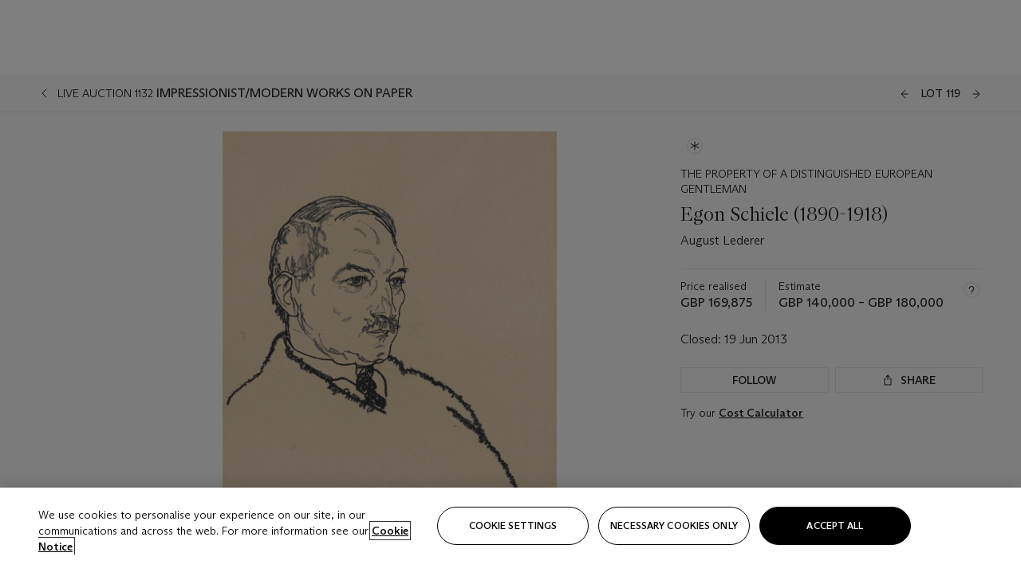

--- FILE ---
content_type: text/html; charset=utf-8
request_url: https://www.christies.com/lot/lot-egon-schiele-august-lederer-5697957/?from=salesummery&intobjectid=5697957
body_size: 29549
content:



<!DOCTYPE html>
<html class="no-js" lang="en">
<head>
    <meta charset="utf-8" />
    
    


<script type="text/plain" class="optanon-category-2">
        
        var xmlHttp = new XMLHttpRequest();
        xmlHttp.open( "HEAD", "https://js.monitor.azure.com/scripts/b/ai.2.min.js", false );
        xmlHttp.onload = function() {
            if (xmlHttp.status == 200) {

                
                !function (T, l, y) { var S = T.location, k = "script", D = "instrumentationKey", C = "ingestionendpoint", I = "disableExceptionTracking", E = "ai.device.", b = "toLowerCase", w = "crossOrigin", N = "POST", e = "appInsightsSDK", t = y.name || "appInsights"; (y.name || T[e]) && (T[e] = t); var n = T[t] || function (d) { var g = !1, f = !1, m = { initialize: !0, queue: [], sv: "5", version: 2, config: d }; function v(e, t) { var n = {}, a = "Browser"; return n[E + "id"] = a[b](), n[E + "type"] = a, n["ai.operation.name"] = S && S.pathname || "_unknown_", n["ai.internal.sdkVersion"] = "javascript:snippet_" + (m.sv || m.version), { time: function () { var e = new Date; function t(e) { var t = "" + e; return 1 === t.length && (t = "0" + t), t } return e.getUTCFullYear() + "-" + t(1 + e.getUTCMonth()) + "-" + t(e.getUTCDate()) + "T" + t(e.getUTCHours()) + ":" + t(e.getUTCMinutes()) + ":" + t(e.getUTCSeconds()) + "." + ((e.getUTCMilliseconds() / 1e3).toFixed(3) + "").slice(2, 5) + "Z" }(), iKey: e, name: "Microsoft.ApplicationInsights." + e.replace(/-/g, "") + "." + t, sampleRate: 100, tags: n, data: { baseData: { ver: 2 } } } } var h = d.url || y.src; if (h) { function a(e) { var t, n, a, i, r, o, s, c, u, p, l; g = !0, m.queue = [], f || (f = !0, t = h, s = function () { var e = {}, t = d.connectionString; if (t) for (var n = t.split(";"), a = 0; a < n.length; a++) { var i = n[a].split("="); 2 === i.length && (e[i[0][b]()] = i[1]) } if (!e[C]) { var r = e.endpointsuffix, o = r ? e.location : null; e[C] = "https://" + (o ? o + "." : "") + "dc." + (r || "services.visualstudio.com") } return e }(), c = s[D] || d[D] || "", u = s[C], p = u ? u + "/v2/track" : d.endpointUrl, (l = []).push((n = "SDK LOAD Failure: Failed to load Application Insights SDK script (See stack for details)", a = t, i = p, (o = (r = v(c, "Exception")).data).baseType = "ExceptionData", o.baseData.exceptions = [{ typeName: "SDKLoadFailed", message: n.replace(/\./g, "-"), hasFullStack: !1, stack: n + "\nSnippet failed to load [" + a + "] -- Telemetry is disabled\nHelp Link: https://go.microsoft.com/fwlink/?linkid=2128109\nHost: " + (S && S.pathname || "_unknown_") + "\nEndpoint: " + i, parsedStack: [] }], r)), l.push(function (e, t, n, a) { var i = v(c, "Message"), r = i.data; r.baseType = "MessageData"; var o = r.baseData; return o.message = 'AI (Internal): 99 message:"' + ("SDK LOAD Failure: Failed to load Application Insights SDK script (See stack for details) (" + n + ")").replace(/\"/g, "") + '"', o.properties = { endpoint: a }, i }(0, 0, t, p)), function (e, t) { if (JSON) { var n = T.fetch; if (n && !y.useXhr) n(t, { method: N, body: JSON.stringify(e), mode: "cors" }); else if (XMLHttpRequest) { var a = new XMLHttpRequest; a.open(N, t), a.setRequestHeader("Content-type", "application/json"), a.send(JSON.stringify(e)) } } }(l, p)) } function i(e, t) { f || setTimeout(function () { !t && m.core || a() }, 500) } var e = function () { var n = l.createElement(k); n.src = h; var e = y[w]; return !e && "" !== e || "undefined" == n[w] || (n[w] = e), n.onload = i, n.onerror = a, n.onreadystatechange = function (e, t) { "loaded" !== n.readyState && "complete" !== n.readyState || i(0, t) }, n }(); y.ld < 0 ? l.getElementsByTagName("head")[0].appendChild(e) : setTimeout(function () { l.getElementsByTagName(k)[0].parentNode.appendChild(e) }, y.ld || 0) } try { m.cookie = l.cookie } catch (p) { } function t(e) { for (; e.length;)!function (t) { m[t] = function () { var e = arguments; g || m.queue.push(function () { m[t].apply(m, e) }) } }(e.pop()) } var n = "track", r = "TrackPage", o = "TrackEvent"; t([n + "Event", n + "PageView", n + "Exception", n + "Trace", n + "DependencyData", n + "Metric", n + "PageViewPerformance", "start" + r, "stop" + r, "start" + o, "stop" + o, "addTelemetryInitializer", "setAuthenticatedUserContext", "clearAuthenticatedUserContext", "flush"]), m.SeverityLevel = { Verbose: 0, Information: 1, Warning: 2, Error: 3, Critical: 4 }; var s = (d.extensionConfig || {}).ApplicationInsightsAnalytics || {}; if (!0 !== d[I] && !0 !== s[I]) { var c = "onerror"; t(["_" + c]); var u = T[c]; T[c] = function (e, t, n, a, i) { var r = u && u(e, t, n, a, i); return !0 !== r && m["_" + c]({ message: e, url: t, lineNumber: n, columnNumber: a, error: i }), r }, d.autoExceptionInstrumented = !0 } return m }(y.cfg); function a() { y.onInit && y.onInit(n) } (T[t] = n).queue && 0 === n.queue.length ? (n.queue.push(a), n.trackPageView({})) : a() }(window, document, {
                    src: "https://js.monitor.azure.com/scripts/b/ai.2.min.js", crossOrigin: "anonymous",
                    onInit: function (sdk) {
                        sdk.addTelemetryInitializer(function (envelope) {
                            if (envelope.baseType == "RemoteDependencyData")
                            {
                                var excludedDomains = ["cdn.cookielaw.org","o2.mouseflow.com","s.acquire.io","app.acquire.io","seg.mmtro.com","christiesinc.tt.omtrdc.net","dpm.demdex.net","smetrics.christies.com","ct.pinterest.com","www.google-analytics.com"];

                                for (let i = 0; i < excludedDomains.length; i++)
                                {
                                    if (envelope.baseData.target.includes(excludedDomains[i]))
                                    {
                                        return false;
                                    }
                                }
                            }

                            return true;
                        });
                    },
                    cfg: {
                        instrumentationKey: "5c229b10-0be6-42b4-bfbf-0babaf38d0ac",
                        disableFetchTracking: false,
                        disablePageUnloadEvents: ["unload"]
                    }
                });
                
            }
        }

        try{
            xmlHttp.send( null );
        } catch (error) {
            // ignore: user is blocking scripts, what else can we do?
        }

</script>



    <script>
        window.chrGlobal = {"ismobileapp":false,"distribution_package_url":"https://dsl.assets.christies.com/distribution/production/latest/index.js","distribution_package_app_name":"","language":"en","analytics_env":"christiesprod","analytics_region_tag":"data-track","analytics_debug":false,"is_authenticated":false,"analytics_datalayer":true,"share":{"client_id":"ra-5fc8ecd336145103","items":[{"type":"email","label_txt":"Email","analytics_id":"live_socialshare_email","aria_share_title_txt":"Share via Email"}]},"labels":{"close_modal_txt":"Close modal window"},"access_token_expiration":"0"};
    </script>

<script type="module">
    import { initializePackage } from 'https://dsl.assets.christies.com/distribution/production/latest/index.js';
    initializePackage("sitecore");
</script>




    <title>Egon Schiele (1890-1918) , August Lederer  | Christie&#39;s</title>

    <meta name="description" content="August Lederer " />

    <meta name="keywords" content="Christie’s, Live Auction, Auction, Lot" />

    <link rel="canonical" href="https://www.christies.com/en/lot/lot-5697957" />

    <meta name="robots" content="all" />

    <meta name="christies-ctx-item" content="{DB47C573-0E0A-4C5F-A264-DB8584B23DD7}" />





    <meta name="og:title" content="Egon Schiele (1890-1918) , August Lederer  | Christie&#39;s" />

    <meta name="og:description" content="August Lederer " />

    <meta name="og:image" content="https://www.christies.com/img/LotImages/2013/CKS/2013_CKS_01132_0119_000(egon_schiele_august_lederer084631).jpg?mode=max" />

    <meta name="og:type" content="website" />

    <meta name="og:url" content="https://www.christies.com/lot/lot-egon-schiele-august-lederer-5697957/?from=salesummery&amp;intobjectid=5697957" />




<meta name="viewport" content="width=device-width, initial-scale=1" />
<meta http-equiv="X-UA-Compatible" content="IE=edge" />
<meta name="format-detection" content="telephone=no">

<link href="https://dsl.assets.christies.com/design-system-library/production/critical.min.css" rel="preload stylesheet" as="style" fetchpriority="high" />
<link href="https://dsl.assets.christies.com/design-system-library/production/arizona.min.css" rel="preload stylesheet" as="style" fetchpriority="high" />

<script src="https://dsl.assets.christies.com/design-system-library/production/critical.min.js" async></script>
<script type="module" src="https://dsl.assets.christies.com/design-system-library/production/christies-design-system-library.esm.js" defer></script>
<script nomodule src="https://dsl.assets.christies.com/design-system-library/production/christies-design-system-library.js" defer></script>
<link href="https://dsl.assets.christies.com/design-system-library/production/christies-design-system-library.css" rel="preload stylesheet" as="style" fetchpriority="high" />

<script>
    function getRootNode(o) { return "object" == typeof o && Boolean(o.composed) ? getShadowIncludingRoot(this) : getRoot(this) } function getShadowIncludingRoot(o) { var t = getRoot(o); return isShadowRoot(t) ? getShadowIncludingRoot(t.host) : t } function getRoot(o) { return null != o.parentNode ? getRoot(o.parentNode) : o }
    function isShadowRoot(o) { return "#document-fragment" === o.nodeName && "ShadowRoot" === o.constructor.name } Object.defineProperty(Node.prototype, "getRootNode", { enumerable: !1, configurable: !1, value: getRootNode });
</script>




<link rel='shortcut icon' type='image/x-icon' href='/Assets/Discovery.Project.Website/V2023/favicons/favicon.ico'><link rel='icon' type='image/png' href='/Assets/Discovery.Project.Website/V2023/favicons/favicon-16x16.png' sizes='16x16'><link rel='icon' type='image/png' href='/Assets/Discovery.Project.Website/V2023/favicons/favicon-32x32.png' sizes='32x32'><link rel='apple-touch-icon' type='image/png' href='/Assets/Discovery.Project.Website/V2023/favicons/apple-touch-icon-57x57.png' sizes='57x57'><link rel='apple-touch-icon' type='image/png' href='/Assets/Discovery.Project.Website/V2023/favicons/apple-touch-icon-60x60.png' sizes='60x60'><link rel='apple-touch-icon' type='image/png' href='/Assets/Discovery.Project.Website/V2023/favicons/apple-touch-icon-72x72.png' sizes='72x72'><link rel='apple-touch-icon' type='image/png' href='/Assets/Discovery.Project.Website/V2023/favicons/apple-touch-icon-76x76.png' sizes='76x76'><link rel='apple-touch-icon' type='image/png' href='/Assets/Discovery.Project.Website/V2023/favicons/apple-touch-icon-114x114.png' sizes='114x114'><link rel='apple-touch-icon' type='image/png' href='/Assets/Discovery.Project.Website/V2023/favicons/apple-touch-icon-120x120.png' sizes='120x120'><link rel='apple-touch-icon' type='image/png' href='/Assets/Discovery.Project.Website/V2023/favicons/apple-touch-icon-144x144.png' sizes='144x144'><link rel='apple-touch-icon' type='image/png' href='/Assets/Discovery.Project.Website/V2023/favicons/apple-touch-icon-152x152.png' sizes='152x152'><link rel='apple-touch-icon' type='image/png' href='/Assets/Discovery.Project.Website/V2023/favicons/apple-touch-icon-167x167.png' sizes='167x167'><link rel='apple-touch-icon' type='image/png' href='/Assets/Discovery.Project.Website/V2023/favicons/apple-touch-icon-180x180.png' sizes='180x180'><link rel='apple-touch-icon' type='image/png' href='/Assets/Discovery.Project.Website/V2023/favicons/apple-touch-icon-1024x1024.png' sizes='1024x1024'><link rel='apple-touch-startup-image' media='(min-width: 320px) and (min-height: 480px) and (-webkit-device-pixel-ratio: 1)' type='image/png' href='/Assets/Discovery.Project.Website/V2023/favicons/apple-touch-startup-image-320x460.png'><link rel='apple-touch-startup-image' media='(min-width: 320px) and (min-height: 480px) and (-webkit-device-pixel-ratio: 2)' type='image/png' href='/Assets/Discovery.Project.Website/V2023/favicons/apple-touch-startup-image-640x920.png'><link rel='apple-touch-startup-image' media='(min-width: 320px) and (min-height: 568px) and (-webkit-device-pixel-ratio: 2)' type='image/png' href='/Assets/Discovery.Project.Website/V2023/favicons/apple-touch-startup-image-640x1096.png'><link rel='apple-touch-startup-image' media='(min-width: 375px) and (min-height: 667px) and (-webkit-device-pixel-ratio: 2)' type='image/png' href='/Assets/Discovery.Project.Website/V2023/favicons/apple-touch-startup-image-750x1294.png'><link rel='apple-touch-startup-image' media='(min-width: 414px) and (min-height: 736px) and (orientation: landscape) and (-webkit-device-pixel-ratio: 3)' type='image/png' href='/Assets/Discovery.Project.Website/V2023/favicons/apple-touch-startup-image-1182x2208.png'><link rel='apple-touch-startup-image' media='(min-width: 414px) and (min-height: 736px) and (orientation: portrait) and (-webkit-device-pixel-ratio: 3)' type='image/png' href='/Assets/Discovery.Project.Website/V2023/favicons/apple-touch-startup-image-1242x2148.png'><link rel='apple-touch-startup-image' media='(min-width: 414px) and (min-height: 736px) and (orientation: portrait) and (-webkit-device-pixel-ratio: 3)' type='image/png' href='/Assets/Discovery.Project.Website/V2023/favicons/apple-touch-startup-image-748x1024.png'><link rel='apple-touch-startup-image' media='(min-width: 768px) and (min-height: 1024px) and (orientation: portrait) and (-webkit-device-pixel-ratio: 1)' type='image/png' href='/Assets/Discovery.Project.Website/V2023/favicons/apple-touch-startup-image-768x1004.png'><link rel='apple-touch-startup-image' media='(min-width: 768px) and (min-height: 1024px) and (orientation: landscape) and (-webkit-device-pixel-ratio: 2)' type='image/png' href='/Assets/Discovery.Project.Website/V2023/favicons/apple-touch-startup-image-1496x2048.png'><link rel='apple-touch-startup-image' media='(min-width: 768px) and (min-height: 1024px) and (orientation: portrait) and (-webkit-device-pixel-ratio: 2)' type='image/png' href='/Assets/Discovery.Project.Website/V2023/favicons/apple-touch-startup-image-1536x2008.png'><link rel='icon' type='image/png' href='/Assets/Discovery.Project.Website/V2023/favicons/coast-228x228.png'>
        <meta name="mobile-web-app-capable" content="yes" />
        <meta name="theme-color" content="#fff" />
        <meta name="application-name" content="Christie&#39;s" />
        <meta name="apple-mobile-web-app-capable" content="yes" />
        <meta name="apple-mobile-web-app-status-bar-style" content="black-translucent" />
        <meta name="apple-mobile-web-app-title" content="Christie&#39;s" />
        <meta name="msapplication-TileColor" content="#fff" />
        <meta name="msapplication-TileImage" content="/Assets/Discovery.Project.Website/mstile-144x144.png" />
        <meta name="msapplication-config" content="\Assets\Discovery.Project.Website\favicons\browserconfig.xml" />
        <meta name="yandex-tableau-widget" content="\Assets\Discovery.Project.Website\favicons\yandex-browser-manifest.json" />



    <script>
    var $buoop = {
        required: { e: -4, f: -3, o: -3, s: -1, c: -3 }, insecure: true, unsupported: true, api: 2020.02, text: {
            'msg': 'Your web browser ({brow_name}) is out of date.',
            'msgmore': 'Update your browser for more security, speed and the best experience on this site.',
            'bupdate': 'Update browser',
            'bignore': 'Ignore',
            'remind': 'You will be reminded in {days} days.',
            'bnever': 'Never show again'
        }
    };
    function $buo_f() {
        var e = document.createElement("script");
        e.src = "//browser-update.org/update.min.js";
        document.body.appendChild(e);
    };
    try { document.addEventListener("DOMContentLoaded", $buo_f, false) }
    catch (e) { window.attachEvent("onload", $buo_f) }
    </script>





<style>
    .chr-theme--living-color.chr-theme--living-color {
        --c-accent: 0, 0%, 97%;
        --c-dominant: 0, 0%, 13%;
    }
</style>
</head>
    <body>
        
        




<script>
    window.chrComponents = window.chrComponents || {};
    window.chrComponents.header = {"data":{"header":{"language":"en","language_id":"1","is_authenticated":false,"page_refresh_after_sign_in":true,"page_refresh_after_sign_out":true,"sign_up_account_url":"https://signup.christies.com/signup","sign_up_from_live_chat_account_url":"https://signup.christies.com/signup?fromLiveChat=true","forgot_your_password_url":"/mychristies/passwordretrieval.aspx","login_aws_waf_security_script_url":"https://671144c6c9ff.us-east-1.sdk.awswaf.com/671144c6c9ff/11d0f81935d9/challenge.js","sign_in_api_endpoint":{"url":"https://dw-prod-auth.christies.com","path":"auth/api/v1/login","method":"POST","parameters":{"fromSignInToBid":""}},"sign_out_api_endpoint":{"url":"https://dw-prod-auth.christies.com","path":"auth/api/v1/logout","method":"POST","parameters":{"currentPageUri":""}},"sliding_session_api_endpoint":{"url":"https://dw-prod-auth.christies.com","path":"auth/api/v1/refresh","method":"POST","parameters":null},"languages":[{"title_txt":"繁","full_title_txt":"Traditional Chinese","aria_label_txt":"Traditional Chinese","query_string_parameters":{"lid":"3","sc_lang":"zh"}},{"title_txt":"简","full_title_txt":"Simplified Chinese","aria_label_txt":"Simplified Chinese","query_string_parameters":{"lid":"4","sc_lang":"zh-cn"}}],"search":{"url":"/en/search","redirect_keywords":["Gooding","Internships","Internship","apprenticeship"],"numbers_of_letters_to_start":0,"time_to_start":0},"access_token_expiration":"0"}},"labels":{"aria_back_to_parent_txt":"Back to parent menu","aria_expanded_menu_item_txt":"Press arrow down to enter the secondary menu","aria_main_nav_txt":"Primary","aria_menu_txt":"Menu","aria_search_btn_txt":"Submit search","aria_search_txt":"Search","aria_skip_link_txt":"Skip links","aria_user_navigation_txt":"User navigation","back_button_txt":"Back","choose_language_txt":"Choose language","language_label_txt":"English","language_txt":"Language","placeholder_txt":"Search by keyword","skip_link_txt":"Skip to main content","view_all_txt":"View all","login_modal_title_txt":"Sign in to your account","login_modal_title_from_live_chat_txt":"Please log in or create an account to chat with a client service representative","login_modal_username_txt":"Email address","login_modal_username_required_error_txt":"Please enter your email address","login_modal_password_txt":"Password","login_modal_password_required_error_txt":"Please enter your password","login_modal_forgot_your_password_txt":"Forgot your password?","login_modal_sign_in_txt":"Sign in","login_modal_create_new_account_txt":"Create an account","login_modal_show_password_txt":"Reveal password","login_modal_hide_password_txt":"Hide password","login_modal_error_txt":"Something went wrong. Please try again.","login_modal_invalid_credentials_txt":"Your email address and password do not match. Please try again.","login_modal_account_locked_txt":"Your account has been temporarily locked due to multiple login attempts. We’ve sent you an email with instructions on how to unlock it. For more help, contact <a class=\"chr-alert-next__content__link\" href=\"https://christies.com/\" target=\"_blank\">Client Services</a>.","refresh_modal_title_txt":"You've been signed out!","refresh_modal_message_txt":"You are no longer authenticated. Please refresh your page and sign in again if you wish to bid in auctions.","refresh_modal_button_txt":"Refresh the page"}};
</script>

<style>
    :root {
        /* Header heights for CLS prevention */
        --header-height-mobile: 56px;   /* Height for mobile screens */
        --header-height-desktop: 94px;  /* Height for desktop screens */
    }
    #headerHost {
        height: var(--header-height-mobile);
    }

    @media (min-width: 1280px) {
        #headerHost {
            height: var(--header-height-desktop);
        }
    }

</style>

<div id="headerHost">
    <template shadowrootmode="open">
        <link rel="stylesheet" href="https://dsl.assets.christies.com/react-legacy-integration/production/latest/index.css" />
        <div id="headerRoot" />
    </template>
</div>

<script type="module">
    import ReactTools, { Header, AuthContext } from 'https://dsl.assets.christies.com/react-legacy-integration/production/latest/index.js';

    const shadowRoot = document.getElementById('headerHost').shadowRoot
    const root = ReactTools.createRoot(shadowRoot.getElementById("headerRoot"));

    const authParams = {
        login: () => { window.dispatchEvent(new CustomEvent("chr.openLoginModal")) },
        logout: () => { window.dispatchEvent(new CustomEvent("chr.logout")) },
        isAuthenticated: false,
        getToken: () => "",
    }

    root.render(
        ReactTools.createElement(AuthContext.Provider, { value: authParams }, ReactTools.createElement(Header, {
                headerData: {"data":{"language":"en","logo":{"title_txt":"Christie's","url":"/en","analytics_id":"logo"},"search":{"url":"/en/search","redirect_keywords":["Gooding","Internships","Internship","apprenticeship"],"numbers_of_letters_to_start":0,"time_to_start":0},"languages":[{"title_txt":"EN","full_title_txt":"English","aria_label_txt":"English","query_string_parameters":{"lid":"1","sc_lang":"en"}},{"title_txt":"繁","full_title_txt":"Traditional Chinese","aria_label_txt":"Traditional Chinese","query_string_parameters":{"lid":"3","sc_lang":"zh"}},{"title_txt":"简","full_title_txt":"Simplified Chinese","aria_label_txt":"Simplified Chinese","query_string_parameters":{"lid":"4","sc_lang":"zh-cn"}}],"main_navigation_links":[{"secondary_navigation_links":[{"show_view_all":false,"items":[{"title_txt":"Upcoming auctions","url":"/en/calendar?filters=|event_live|event_115|","analytics_id":"upcomingauctions","truncate_at_two_lines":false},{"title_txt":"Current exhibitions","url":"https://www.christies.com/en/stories/on-view-4323c96e8d15434092ff8abf2f2070fc?sc_mode=normal","analytics_id":"currentexhibitions","truncate_at_two_lines":false},{"title_txt":"Browse all art and objects","url":"/en/browse?sortby=relevance","analytics_id":"browseallartandobjects","truncate_at_two_lines":false},{"title_txt":"Auction results","url":"https://www.christies.com/en/results","analytics_id":"auctionresults","truncate_at_two_lines":false}],"title_txt":"Calendar","url":"https://www.christies.com/en/calendar","analytics_id":"calendar"},{"show_view_all":true,"items":[{"title_txt":"COLLECTOR/CONNOISEUR: The Max N. Berry Collections Monotypes by Maurice Brazil Prendergast Online Sale","url":"/en/auction/collector-connoiseur-the-max-n-berry-collections-monotypes-by-maurice-brazil-prendergast-online-sale-24800-nyr/","analytics_id":"collectorconnoiseurthemaxnberrycollectionsmonotypes","truncate_at_two_lines":false},{"title_txt":"COLLECTOR/CONNOISSEUR: The Max N. Berry Collections; American Art Online Sale","url":"/en/auction/collector-connoisseur-the-max-n-berry-collections-american-art-online-sale-24515-nyr/","analytics_id":"collectorconnoiseurthemaxnberrycollectionsamericanart","truncate_at_two_lines":false},{"title_txt":"Fine and Rare Wines & Spirits Online: New York Edition","url":"/en/auction/fine-and-rare-wines-spirits-online-new-york-edition-24219-nyr/","analytics_id":"fineandrarewinesandspiritsonlinenewyorkedition","truncate_at_two_lines":false},{"title_txt":"The American Collector","url":"/en/auction/the-american-collector-23898-nyr/","analytics_id":"theamericancollector","truncate_at_two_lines":false},{"title_txt":"Rétromobile Paris","url":"/en/auction/r-tromobile-paris-24647-pag/","analytics_id":"retromobileparis","truncate_at_two_lines":false},{"title_txt":"Antiquities","url":"/en/auction/antiquities-24243-nyr/","analytics_id":"antiquities","truncate_at_two_lines":false},{"title_txt":"The Historic Cellar of Jürgen Schwarz: Five Decades of Collecting Part II","url":"/en/auction/the-historic-cellar-of-j-rgen-schwarz-five-decades-of-collecting-part-ii-24460-hgk/","analytics_id":"thehistoriccellarofjurgenschwarzfivedecadesofcollectingpartii","truncate_at_two_lines":false},{"title_txt":"Mathilde and Friends in Paris","url":"/en/auction/mathilde-and-friends-in-paris-24667-par/","analytics_id":"mathildeandfriendsinparis","truncate_at_two_lines":false},{"title_txt":"Old Masters","url":"/en/auction/old-masters-23933-nyr/","analytics_id":"oldmasters","truncate_at_two_lines":false},{"title_txt":"Old Master Paintings and Sculpture Part II ","url":"/en/auction/old-master-paintings-and-sculpture-part-ii-30918/","analytics_id":"oldmasterpaintingsandsculpturepartii","truncate_at_two_lines":false},{"title_txt":"Fine Printed Books and Manuscripts including Americana","url":"/en/auction/fine-printed-books-and-manuscripts-including-americana-23758-nyr/","analytics_id":"fineprintedbooksandmanuscriptsincludingamericana","truncate_at_two_lines":false},{"title_txt":"Old Master and British Drawings","url":"/en/auction/old-master-and-british-drawings-24142-nyr/","analytics_id":"oldmasterandbritishdrawings","truncate_at_two_lines":false},{"title_txt":"A Life of Discerning Passions: The Collection of H. Rodes Sr. and Patricia Hart: Live","url":"/en/auction/a-life-of-discerning-passions-the-collection-of-h-rodes-sr-and-patricia-hart-live-31095/","analytics_id":"alifeofdiscerningpassionsthecollectionofhrodessrandpatriciahartlive","truncate_at_two_lines":false}],"title_txt":"Current Auctions","url":"/en/calendar?filters=|event_live|event_115|","analytics_id":"currentauctions"},{"show_view_all":true,"items":[{"title_txt":"Americana Week | New York","url":"https://www.christies.com/en/events/americana-week/browse-all-lots","analytics_id":"americanaweeknewyork","truncate_at_two_lines":true},{"title_txt":"COLLECTOR/CONNOISSEUR The Max N. Berry Collections | New York","url":"/en/events/the-max-n-berry-collections","analytics_id":"maxnberrycollections","truncate_at_two_lines":true},{"title_txt":"Classic Week | New York","url":"https://www.christies.com/en/events/classic-week-new-york/what-is-on","analytics_id":"thecollectionofhrodessrandpatriciahart","truncate_at_two_lines":true},{"title_txt":"The Irene Roosevelt Aiken Collection | New York","url":"https://www.christies.com/en/events/the-irene-roosevelt-aitken-collection/what-is-on","analytics_id":"irenrooseveltaitkennewyork","truncate_at_two_lines":true},{"title_txt":"The Roger and Josette Vanthournout Collection | London","url":"https://www.christies.com/en/events/the-roger-and-josette-vanthournout-collection/what-is-on","analytics_id":"vanthournoutcollectionlondon","truncate_at_two_lines":true},{"title_txt":"The Jim Irsay Collection | New York","url":"/en/events/the-jim-irsay-collection","analytics_id":"thejimirsaycollection","truncate_at_two_lines":false}],"title_txt":"Featured","url":"/en/calendar","analytics_id":"featured"}],"title_txt":"Auctions","url":"https://www.christies.com/en/calendar","analytics_id":"auctions"},{"secondary_navigation_links":[{"show_view_all":true,"items":[{"title_txt":"Decorative Arts For Your Home | Online","url":"https://www.private.christies.com/","analytics_id":"decorativeartsforyourhome","truncate_at_two_lines":true},{"title_txt":"Iconic Handbags: A Private Selling Exhibition","url":"/en/private-sales/exhibitions/iconic-handbags-a-private-selling-exhibition-2657accd-151f-452a-a491-47696197b93d/browse-works","analytics_id":"iconichandbagsaprivatesellingexhibition","truncate_at_two_lines":true}],"title_txt":"Current Exhibitions","url":"https://www.christies.com/en/private-sales/whats-on-offer","analytics_id":"currentexhibitions"},{"show_view_all":true,"items":[{"title_txt":"19th Century Furniture and Works of Art","url":"/en/private-sales/categories?filters=%7CDepartmentIds%7B68%7D%7C","analytics_id":"19thcenturyfurnitureandworksofart","truncate_at_two_lines":true},{"title_txt":"American Art","url":"/private-sales/categories?filters=DepartmentIds%7B3%7D","analytics_id":"americanart","truncate_at_two_lines":false},{"title_txt":"European Furniture & Works of Art","url":"/en/private-sales/categories?filters=%7CDepartmentIds%7B26%7D%7C&loadall=false&page=1&sortby=PublishDate","analytics_id":"europeanfurnitureandworksofart","truncate_at_two_lines":true},{"title_txt":"Handbags and Accessories","url":"/private-sales/categories?filters=DepartmentIds%7B22%7D","analytics_id":"handbags","truncate_at_two_lines":false},{"title_txt":"Impressionist and Modern Art","url":"/private-sales/categories?filters=DepartmentIds%7B29%7D","analytics_id":"impressionistandmodernart","truncate_at_two_lines":false},{"title_txt":"Post War and Contemporary Art","url":"/private-sales/categories?filters=DepartmentIds%7B74%7D","analytics_id":"postwarandcontemporaryart","truncate_at_two_lines":false},{"title_txt":"Science and Natural History","url":"/private-sales/categories?filters=DepartmentIds%7B47%7D","analytics_id":"scienceandnaturalhistory","truncate_at_two_lines":false}],"title_txt":"Categories","url":"https://www.christies.com/en/private-sales/categories","analytics_id":"categories"},{"show_view_all":false,"items":[{"title_txt":"Request an estimate","url":"https://www.christies.com/selling-services/auction-services/auction-estimates/overview/","analytics_id":"requestanestimate","truncate_at_two_lines":false},{"title_txt":"Selling guide","url":"https://www.christies.com/en/help/selling-guide/overview","analytics_id":"sellingguide","truncate_at_two_lines":false},{"title_txt":"About Private Sales","url":"https://www.christies.com/en/private-sales/about","analytics_id":"aboutprivatesales","truncate_at_two_lines":false}],"title_txt":"Sell with us","url":"https://www.christies.com/en/help/selling-guide/overview","analytics_id":"sellwithus"}],"title_txt":"Private Sales","url":"/en/private-sales/whats-on-offer","analytics_id":"privatesales"},{"secondary_navigation_links":[{"show_view_all":false,"items":[{"title_txt":"Request an estimate","url":"https://www.christies.com/selling-services/auction-services/auction-estimates/overview/","analytics_id":"requestanestimate","truncate_at_two_lines":false},{"title_txt":"Finance your art","url":"https://www.christies.com/en/services/art-finance/overview","analytics_id":"financeyourart","truncate_at_two_lines":true},{"title_txt":"Selling guide","url":"https://www.christies.com/en/help/selling-guide/overview","analytics_id":"sellingguide","truncate_at_two_lines":false},{"title_txt":"Auction results","url":"https://www.christies.com/en/results","analytics_id":"auctionresults","truncate_at_two_lines":false}],"title_txt":"Sell with us","url":"https://www.christies.com/en/help/selling-guide/overview","analytics_id":"sellwithus"},{"show_view_all":true,"items":[{"title_txt":"19th Century European Art","url":"/en/departments/19th-century-european-art","analytics_id":"19thcenturyeuropeanart","truncate_at_two_lines":false},{"title_txt":"African and Oceanic Art","url":"/en/departments/african-and-oceanic-art","analytics_id":"africanandoceanicart","truncate_at_two_lines":false},{"title_txt":"American Art","url":"/en/departments/american-art","analytics_id":"americanart","truncate_at_two_lines":false},{"title_txt":"Ancient Art and Antiquities","url":"/en/departments/ancient-art-and-antiquities","analytics_id":"ancientartandantiquities","truncate_at_two_lines":false},{"title_txt":"Automobiles, Cars, Motorcycles and Automobilia","url":"/en/department/automobiles-cars-motorcycles-automobilia","analytics_id":"automobilescarsmotorcyclesandautomobilia","truncate_at_two_lines":false},{"title_txt":"Books and Manuscripts","url":"/en/departments/books-and-manuscripts","analytics_id":"booksandmanuscripts","truncate_at_two_lines":false},{"title_txt":"Chinese Ceramics and Works of Art","url":"/en/departments/chinese-ceramics-and-works-of-art","analytics_id":"chineseceramicsandworksofart","truncate_at_two_lines":false},{"title_txt":"Chinese Paintings","url":"/en/departments/chinese-paintings","analytics_id":"chinesepaintings","truncate_at_two_lines":false},{"title_txt":"Design","url":"/en/departments/design","analytics_id":"design","truncate_at_two_lines":false},{"title_txt":"European Furniture and Works of Art","url":"/en/departments/european-furniture-and-works-of-art","analytics_id":"europeanfurnitureandworksofart","truncate_at_two_lines":false},{"title_txt":"Handbags and Accessories","url":"/en/departments/handbags-and-accessories","analytics_id":"handbagsandaccessories","truncate_at_two_lines":false},{"title_txt":"Impressionist and Modern Art","url":"/en/departments/impressionist-and-modern-art","analytics_id":"impressionistandmodernart","truncate_at_two_lines":false},{"title_txt":"Islamic and Indian Art","url":"/en/departments/islamic-and-indian-art","analytics_id":"islamicandindianart","truncate_at_two_lines":false},{"title_txt":"Japanese Art","url":"/en/departments/japanese-art","analytics_id":"japaneseart","truncate_at_two_lines":false},{"title_txt":"Jewellery","url":"/en/departments/jewellery","analytics_id":"jewellery","truncate_at_two_lines":false},{"title_txt":"Latin American Art","url":"/en/departments/latin-american-art","analytics_id":"latinamericanart","truncate_at_two_lines":false},{"title_txt":"Modern and Contemporary Middle Eastern Art","url":"/en/departments/modern-and-contemporary-middle-eastern-art","analytics_id":"modernandcontemporarymiddleeasternart","truncate_at_two_lines":false},{"title_txt":"Old Master Drawings","url":"/en/departments/old-master-drawings","analytics_id":"oldmasterdrawings","truncate_at_two_lines":false},{"title_txt":"Old Master Paintings","url":"/en/departments/old-master-paintings","analytics_id":"oldmasterpaintings","truncate_at_two_lines":false},{"title_txt":"Photographs","url":"/en/departments/photographs","analytics_id":"photographs","truncate_at_two_lines":false},{"title_txt":"Post-War and Contemporary Art","url":"/en/departments/post-war-and-contemporary-art","analytics_id":"post-warandcontemporaryart","truncate_at_two_lines":false},{"title_txt":"Prints and Multiples","url":"/en/departments/prints-and-multiples","analytics_id":"printsandmultiples","truncate_at_two_lines":false},{"title_txt":"Private and Iconic Collections","url":"/en/departments/private-and-iconic-collections","analytics_id":"privateandiconiccollections","truncate_at_two_lines":false},{"title_txt":"Rugs and Carpets","url":"/en/departments/rugs-and-carpets","analytics_id":"rugsandcarpets","truncate_at_two_lines":false},{"title_txt":"Watches and Wristwatches","url":"/en/departments/watches-and-wristwatches","analytics_id":"watchesandwristwatches","truncate_at_two_lines":false},{"title_txt":"Wine and Spirits","url":"/en/departments/wine-and-spirits","analytics_id":"wineandspirits","truncate_at_two_lines":false}],"title_txt":"Departments","url":"https://www.christies.com/departments/Index.aspx","analytics_id":"departments"}],"title_txt":"Sell","url":"https://www.christies.com/en/help/selling-guide/overview","analytics_id":"sell"},{"secondary_navigation_links":[{"show_view_all":true,"items":[{"title_txt":"19th Century European Art","url":"/en/departments/19th-century-european-art","analytics_id":"19thcenturyeuropeanart","truncate_at_two_lines":false},{"title_txt":"African and Oceanic Art","url":"/en/departments/african-and-oceanic-art","analytics_id":"africanandoceanicart","truncate_at_two_lines":false},{"title_txt":"American Art","url":"/en/departments/american-art","analytics_id":"americanart","truncate_at_two_lines":false},{"title_txt":"Ancient Art and Antiquities","url":"/en/departments/ancient-art-and-antiquities","analytics_id":"ancientartandantiquities","truncate_at_two_lines":false},{"title_txt":"Automobiles, Cars, Motorcycles and Automobilia","url":"/en/department/automobiles-cars-motorcycles-automobilia","analytics_id":"automobilescarsmotorcyclesandautomobilia","truncate_at_two_lines":false},{"title_txt":"Books and Manuscripts","url":"/en/departments/books-and-manuscripts","analytics_id":"booksandmanuscripts","truncate_at_two_lines":false},{"title_txt":"Chinese Ceramics and Works of Art","url":"/en/departments/chinese-ceramics-and-works-of-art","analytics_id":"chineseceramicsandworksofart","truncate_at_two_lines":false},{"title_txt":"Chinese Paintings","url":"/en/departments/chinese-paintings","analytics_id":"chinesepaintings","truncate_at_two_lines":false},{"title_txt":"Design","url":"/en/departments/design","analytics_id":"design","truncate_at_two_lines":false},{"title_txt":"European Furniture and Works of Art","url":"/en/departments/european-furniture-and-works-of-art","analytics_id":"europeanfurnitureandworksofart","truncate_at_two_lines":false},{"title_txt":"European Sculpture and Works of Art","url":"/en/departments/european-sculpture","analytics_id":"europeansculptureandworksofart","truncate_at_two_lines":false},{"title_txt":"Guitars","url":"https://www.christies.com/en/department/guitars","analytics_id":"guitars","truncate_at_two_lines":false},{"title_txt":"Handbags and Accessories","url":"/en/departments/handbags-and-accessories","analytics_id":"handbagsandaccessories","truncate_at_two_lines":false},{"title_txt":"Impressionist and Modern Art","url":"/en/departments/impressionist-and-modern-art","analytics_id":"impressionistandmodernart","truncate_at_two_lines":false},{"title_txt":"Indian, Himalayan and Southeast Asian Art","url":"/en/departments/indian-himalayan-and-southeast-asian-art","analytics_id":"indianhimalayanandsoutheastasianart","truncate_at_two_lines":false},{"title_txt":"Islamic and Indian Art","url":"/en/departments/islamic-and-indian-art","analytics_id":"islamicandindianart","truncate_at_two_lines":false},{"title_txt":"Japanese Art","url":"/en/departments/japanese-art","analytics_id":"japaneseart","truncate_at_two_lines":false},{"title_txt":"Jewellery","url":"/en/departments/jewellery","analytics_id":"jewellery","truncate_at_two_lines":false},{"title_txt":"Judaica","url":"/en/events/judaica","analytics_id":"judaica","truncate_at_two_lines":false},{"title_txt":"Latin American Art","url":"/en/departments/latin-american-art","analytics_id":"latinamericanart","truncate_at_two_lines":false},{"title_txt":"Modern and Contemporary Middle Eastern Art","url":"/en/departments/modern-and-contemporary-middle-eastern-art","analytics_id":"modernandcontemporarymiddleeasternart","truncate_at_two_lines":false},{"title_txt":"Modern British and Irish Art","url":"/en/departments/modern-british-and-irish-art","analytics_id":"modernbritishandirishart","truncate_at_two_lines":false},{"title_txt":"Old Master Drawings","url":"/en/departments/old-master-drawings","analytics_id":"oldmasterdrawings","truncate_at_two_lines":false},{"title_txt":"Old Master Paintings","url":"/en/departments/old-master-paintings","analytics_id":"oldmasterpaintings","truncate_at_two_lines":false},{"title_txt":"Photographs","url":"/en/departments/photographs","analytics_id":"photographs","truncate_at_two_lines":false},{"title_txt":"Post-War and Contemporary Art","url":"/en/departments/post-war-and-contemporary-art","analytics_id":"post-warandcontemporaryart","truncate_at_two_lines":false},{"title_txt":"Prints and Multiples","url":"/en/departments/prints-and-multiples","analytics_id":"printsandmultiples","truncate_at_two_lines":false},{"title_txt":"Private and Iconic Collections","url":"/en/departments/private-and-iconic-collections","analytics_id":"privateandiconiccollections","truncate_at_two_lines":false},{"title_txt":"Rugs and Carpets","url":"/en/departments/rugs-and-carpets","analytics_id":"rugsandcarpets","truncate_at_two_lines":false},{"title_txt":"Science and Natural History","url":"/en/departments/science-and-natural-history","analytics_id":"scienceandnaturalhistory","truncate_at_two_lines":false},{"title_txt":"Silver","url":"/en/departments/silver","analytics_id":"silver","truncate_at_two_lines":false},{"title_txt":"South Asian Modern and Contemporary Art","url":"/en/departments/south-asian-modern-contemporary-art","analytics_id":"southasianmoderncontemporaryart","truncate_at_two_lines":false},{"title_txt":"Sports Memorabilia","url":"/en/departments/sports-memorabilia","analytics_id":"sportsmemorabilia","truncate_at_two_lines":false},{"title_txt":"Watches and Wristwatches","url":"/en/departments/watches-and-wristwatches","analytics_id":"watchesandwristwatches","truncate_at_two_lines":false},{"title_txt":"Wine and Spirits","url":"/en/departments/wine-and-spirits","analytics_id":"wineandspirits","truncate_at_two_lines":false}],"title_txt":"Departments","url":"/en/departments","analytics_id":"departments"}],"title_txt":"Departments","url":"/en/departments","analytics_id":"departments"},{"secondary_navigation_links":[{"show_view_all":true,"items":[{"title_txt":"Rare cars at Rétromobile Paris","url":"/en/stories/retromobile-paris-gooding-christies-inaugural-european-sale-featuring-ferrari-talbot-lago-ballot-03ce8b8cab6f44aab934422afa8827bd?sc_mode=normal","analytics_id":"rarecarsatretromobileparis","truncate_at_two_lines":true},{"title_txt":"Visions of the West: The William I. Koch Collection","url":"/en/stories/tylee-abbott-american-western-art-31a09a40b0a84583bbaa659ffea3cda5","analytics_id":"visionsofthewestthewilliamikochcollection","truncate_at_two_lines":true},{"title_txt":"Inside Irene Roosevelt Aitken’s Fifth Avenue apartment","url":"/en/stories/irene-roosevelt-aitken-collection-82eae93bd5f74f79ba73ed2502ef3116?sc_mode=normal","analytics_id":"insideirenerooseveltaitkensfifthavenueapartment","truncate_at_two_lines":true},{"title_txt":"Canaletto’s ‘Venice, the Bucintoro at the Molo on Ascension Day’","url":"/en/stories/canaletto-venice-bucintoro-molo-ascension-day-5f3d44fd1d6c407f9d264da24b4d99f2","analytics_id":"canalettosvenicethebucintoroatthemoloonascensionday","truncate_at_two_lines":true},{"title_txt":"25 years of iconic design at Galerie kreo","url":"/en/stories/galerie-kreo-paris-exhibition-icons-of-21st-century-design-f0b72f9727d4464ebf973dad67e0d5d3","analytics_id":"25yearsoficonicdesignatgaleriekreo","truncate_at_two_lines":true},{"title_txt":"Must-see exhibitions in New York","url":"/en/stories/top-new-york-art-exhibitions-2026-a10bc7a155b04c2b8ede7350acf28aad","analytics_id":"must-seeexhibitionsinnewyork","truncate_at_two_lines":true}],"title_txt":"Read","url":"https://www.christies.com/en/stories/archive","analytics_id":"read"},{"show_view_all":false,"items":[{"title_txt":"Current exhibitions","url":"https://www.christies.com/en/stories/on-view-4323c96e8d15434092ff8abf2f2070fc","analytics_id":"currentexhibition","truncate_at_two_lines":false},{"title_txt":"Locations","url":"https://www.christies.com/en/locations/salerooms","analytics_id":"locations","truncate_at_two_lines":false}],"title_txt":"Visit","url":"https://www.christies.com/en/locations/salerooms","analytics_id":"visit"},{"show_view_all":true,"items":[{"title_txt":"Barbara Hepworth","url":"https://www.christies.com/en/artists/barbara-hepworth","analytics_id":"barbarahepworth","truncate_at_two_lines":false},{"title_txt":"Ferrari","url":"https://www.christies.com/en/artists/ferrari","analytics_id":"ferrari","truncate_at_two_lines":false},{"title_txt":"Frederic Remington","url":"https://www.christies.com/en/artists/frederic-remington","analytics_id":"fredericremington","truncate_at_two_lines":false},{"title_txt":"John James Audubon","url":"https://www.christies.com/en/artists/john-james-audubon","analytics_id":"johnjamesaudubon","truncate_at_two_lines":false},{"title_txt":"Keith Haring","url":"https://www.christies.com/en/artists/keith-haring","analytics_id":"keithharing","truncate_at_two_lines":false},{"title_txt":"Meissen porcelain & ceramics","url":"https://www.christies.com/en/artists/meissen","analytics_id":"meissenporcelainandceramics","truncate_at_two_lines":false},{"title_txt":"Michaël Borremans","url":"https://www.christies.com/en/artists/michael-borremans","analytics_id":"michaelborremans","truncate_at_two_lines":false},{"title_txt":"Oskar Schlemmer","url":"https://www.christies.com/en/artists/oskar-schlemmer","analytics_id":"oskarschlemmer","truncate_at_two_lines":false}],"title_txt":"Artists and Makers","url":"https://www.christies.com/en/artists","analytics_id":"artistsandmakers"}],"title_txt":"Discover","url":"https://www.christies.com/en/stories/archive","analytics_id":"discover"},{"secondary_navigation_links":[{"show_view_all":false,"items":[{"title_txt":"Request an estimate","url":"https://www.christies.com/selling-services/auction-services/auction-estimates/overview/","analytics_id":"requestanestimate","truncate_at_two_lines":true},{"title_txt":"Valuations, Appraisals and Professional Advisor Services","url":"/en/services/valuations-appraisals-and-professional-advisor-services/overview","analytics_id":"valuationsappraisalsandprofessionaladvisorservices","truncate_at_two_lines":true},{"title_txt":"Private Sales","url":"/en/private-sales/whats-on-offer","analytics_id":"privatesales","truncate_at_two_lines":true},{"title_txt":"Christie’s Education","url":"/en/christies-education/courses","analytics_id":"christieseducation","truncate_at_two_lines":true},{"title_txt":"Christie’s Art Finance","url":"/en/services/art-finance/overview","analytics_id":"christiesartfinance","truncate_at_two_lines":true},{"title_txt":"Christie’s Ventures","url":"/en/services/christies-ventures/overview","analytics_id":"christiesventures","truncate_at_two_lines":true}],"title_txt":"Services","url":"/en/services","analytics_id":"services"}],"title_txt":"Services","url":"/en/services","analytics_id":"services"}],"upper_navigation_links":[],"user_actions":[{"id":"my-account","title_txt":"My account","url":"/mychristies/activities.aspx?activitytype=wc&submenutapped=true","analytics_id":"myaccount"},{"id":"sign-in","title_txt":"Sign in","url":null,"analytics_id":"signin"},{"id":"sign-out","title_txt":"Sign out","url":null,"analytics_id":"signout"}]},"labels":{"aria_back_to_parent_txt":"Back to parent menu","aria_expanded_menu_item_txt":"Press arrow down to enter the secondary menu","aria_main_nav_txt":"Primary","aria_menu_txt":"Menu","aria_search_btn_txt":"Submit search","aria_search_txt":"Search","aria_skip_link_txt":"Skip links","aria_user_navigation_txt":"User navigation","back_button_txt":"Back","choose_language_txt":"Choose language","language_label_txt":"English","language_txt":"Language","placeholder_txt":"Search by keyword","skip_link_txt":"Skip to main content","view_all_txt":"View all","login_modal_title_txt":"Sign in to your account","login_modal_title_from_live_chat_txt":"Please log in or create an account to chat with a client service representative","login_modal_username_txt":"Email address","login_modal_username_required_error_txt":"Please enter your email address","login_modal_password_txt":"Password","login_modal_password_required_error_txt":"Please enter your password","login_modal_forgot_your_password_txt":"Forgot your password?","login_modal_sign_in_txt":"Sign in","login_modal_create_new_account_txt":"Create an account","login_modal_show_password_txt":"Reveal password","login_modal_hide_password_txt":"Hide password","login_modal_error_txt":"Something went wrong. Please try again.","login_modal_invalid_credentials_txt":"Your email address and password do not match. Please try again.","login_modal_account_locked_txt":"Your account has been temporarily locked due to multiple login attempts. We’ve sent you an email with instructions on how to unlock it. For more help, contact <a class=\"chr-alert-next__content__link\" href=\"https://christies.com/\" target=\"_blank\">Client Services</a>.","refresh_modal_title_txt":"You've been signed out!","refresh_modal_message_txt":"You are no longer authenticated. Please refresh your page and sign in again if you wish to bid in auctions.","refresh_modal_button_txt":"Refresh the page"}}
        })),
    );
</script>





<script>
    window.chrComponents = window.chrComponents || {};
    window.chrComponents.live_chat = {
  "data": {
    "get_user_details_api_endpoint": {
      "url": "https://www.christies.com",
      "path": "ChristiesAPIServices/DotcomAPIs/api/mychristies/GetUserDetails",
      "method": "POST"
    }
  }
};
</script>

<div class="chr-live-chat">
    <chr-live-chat></chr-live-chat>
</div>    <main>
        




    <script>
        var AnalyticsDataLayer = {"page":{"name":"Lot","channel":"Lot Content","language":"en","template":"Lot"},"user":{"status":"Not Logged In/No Account","GUID":"","platform":"web"},"events":{"lot_view":true}};
    </script>





  <script>
        var EnableCookieBanner = true;
        var IsMobileApp = false;
  </script>
  <script src="https://code.jquery.com/jquery-3.5.1.min.js" integrity="sha256-9/aliU8dGd2tb6OSsuzixeV4y/faTqgFtohetphbbj0=" crossorigin="anonymous"></script>
  <script src="//code.jquery.com/jquery-migrate-3.3.2.js"></script>
  <script src="//assets.adobedtm.com/4f105c1434ad/05fddbc767bb/launch-1b477ca5fd6e.min.js" async></script>


<div>
    










    <style>
        :root {
            --z-index-base: 100;
        }
    </style>
    <script>
        AnalyticsDataLayer.lot = {"number":"119","id":"5697957","status":"Closed"};
        AnalyticsDataLayer.sale = {"type":"Traditional","id":"24101","number":"1132","location":"London"};

        window.chrComponents = window.chrComponents || {};
        window.chrComponents.lotHeader_1205114186 = {"data":{"save_lot_livesale_api_endpoint":{"url":"//www.christies.com","path":"lots_webapi/api/lotslist/SaveLot","method":"POST","parameters":{"object_id":"","apikey":"708878A1-95DB-4DC2-8FBD-1E8A1DCE703C","save":""}},"cost_calculator_api_endpoint":{"url":"//payments.christies.com","path":"REST/JSON/CostCalculator","method":"POST","parameters":{"API_Key":"fdsaGdsdAS","SaleNumber":"1132","LotNumber":"119","LotSuffix":"","Currency":"GBP"}},"lot_primary_action":{"show":false,"is_enabled":false,"button_txt":"","action_display":"reg-bid-modal","action_type":"url","action_value":"https://www.christies.com/en/client-registrations/24101/5697957","action_event_name":null,"analytics_id":"live_registertobid"},"lots":[{"object_id":"5697957","lot_id_txt":"119","analytics_id":"1132.119","event_type":"Sale","url":"https://www.christies.com/en/lot/lot-5697957","previous_lot_url":"https://www.christies.com/en/lot/lot-5697954","next_lot_url":"https://www.christies.com/en/lot/lot-5697959","title_primary_txt":"Egon Schiele (1890-1918) \n","title_secondary_txt":"August Lederer \n","title_tertiary_txt":"","estimate_visible":true,"estimate_on_request":false,"price_on_request":false,"lot_estimate_txt":"","estimate_low":140000.0,"estimate_high":180000.0,"estimate_txt":"GBP 140,000 – GBP 180,000","price_realised":169875.0,"price_realised_txt":"GBP 169,875","lot_assets":[{"display_type":"basic","asset_type":"basic","asset_type_txt":"basic","asset_alt_txt":"Egon Schiele (1890-1918) \n","image_url":"https://www.christies.com/img/LotImages/2013/CKS/2013_CKS_01132_0119_000(egon_schiele_august_lederer084631).jpg?mode=max","height_cm":"46.1","width_cm":"29.6","measurements_txt":"W 12 ¾ x H 18 ¼ in. (29.6 x 46.1 cm.)"},{"display_type":"scale","asset_type":"viewscale","asset_type_txt":"View scale","asset_alt_txt":"Egon Schiele (1890-1918) \n","image_url":"https://www.christies.com/img/LotImages/2013/CKS/2013_CKS_01132_0119_000(egon_schiele_august_lederer084631).jpg?mode=max","height_cm":"46.1","width_cm":"29.6","foreground_url":"https://onlineonly.christies.com/Content/v3/images/relative-size-viewer_chair_277x277.png","background_url":"https://onlineonly.christies.com/Content/v3/images/relative-size-viewer_1024x554.png","measurements_txt":"W 12 ¾ x H 18 ¼ in. (29.6 x 46.1 cm.)"}],"is_saved":false,"show_save":true,"is_unsold":false}],"sale":{"sale_id":"24101","sale_number":"1132","sale_room_code":"CKS","event_type":"Sale","title_txt":"Impressionist/Modern Works on Paper","start_date":"2013-06-19T09:30Z","end_date":"2013-06-19T00:00Z","registration_close_date":"2013-06-19T07:00Z","location_txt":"London","url":"https://www.christies.com/en/auction/impressionist-modern-works-on-paper-24101/","is_auction_over":true,"is_in_progress":false,"time_zone":"BST"},"ui_state":{"hide_timer":false,"hide_bid_information":false,"hide_tooltip":false,"hide_cost_calculator":false}},"labels":{"lot_txt":"Lot","lot_ended_txt":"Closed","registration_closes_txt":"Registration closes","bidding_starts_txt":"Bidding starts","current_bid_txt":"Current bid","estimate_txt":"Estimate","estimate_on_request_txt":"Estimate on request","price_on_request_txt":"Price on request","price_realised_txt":"Price realised","currency_txt":"GBP","closed_txt":"Closed","save_txt":"Save","saved_txt":"Saved","follow_txt":"Follow","followed_txt":"Followed","unfollow_txt":"Following","aria_follow_txt":"Follow {lottitle}","aria_unfollow_txt":"Unfollow {lottitle}","aria_expand_content_txt":"Visually expand the content","aria_collapse_content_txt":"Visually collapse the content","share_txt":"Share","closing_txt":"Closing","day_txt":"day","days_txt":"days","hour_unit_txt":"h","minute_unit_txt":"m","second_unit_txt":"s","more_txt":"more","share_title_txt":"Share via email","try_our_txt":"Try our","cost_calculator_txt":"Cost Calculator","cost_calculator_response_txt":"Below is your estimated cost based on the bid","cost_calculator_submit_txt":"Calculate","cost_calculator_bid_amount_label_txt":"Enter a bid","cost_calculator_generic_error_txt":"Sorry, something went wrong, please try again.","cost_calculator_bid_amount_missing_txt":"Missing amount","cost_calculator_your_bid_txt":"Your bid","cost_calculator_tooltip_btn_txt":"Show tooltip","cost_calculator_tooltip_txt":"Exclusive of all duty, taxes, import VAT and/or customs processing fees.","cost_calculator_invalid_value_txt":"Enter a valid amount, e.g. 1000.00","cost_calculator_title_txt":"Cost Calculator","cost_calculator_disclaimer_txt":"Below is your estimated cost based on the bid","cost_calculator_input_label_txt":"Enter the bid value","cost_calculator_buyers_premium_txt":"Estimated Buyer's Premium","cost_calculator_total_txt":"Estimated cost exclusive of duties","aria_cost_calculator_input_currency_txt":"Currency","bid_tooltip_txt":"Estimates do not reflect the final hammer price and do not include buyer's premium, and applicable taxes or artist's resale right. Please see Section D of the Conditions of Sale for full details.","timer_tooltip_txt":"Please note that if a bid is placed on this lot within the final three minutes of the closing time indicated in the countdown clock, three additional minutes will be added to the designated closing time. See our <a href=\"https://www.christies.com/about-us/help.aspx\">FAQs</a> for further information.","auction_happening_now_txt":"Happening now","aria_scroll_to_top_txt":"Scroll to top","loading_txt":"Loading details","aria_primary_media_video_txt":"Video for {title}","aria_gallery_next_txt":"View next","aria_gallery_previous_txt":"View previous","ar_view_at_home_txt":"View at home","ar_scan_qr_txt":"Scan the QR code with your phone or tablet camera to view this lot in augmented reality.","ar_view_in_ar_txt":"View this lot in augmented reality with your phone or tablet.","ar_not_available_txt":"We’re sorry, this experience is only available on devices that support augmented reality.","ar_get_started_txt":"Get started","symbols_important_information_txt":"Important information about this lot","aria_symbols_important_information_txt":"Important information about this lot"}};

    </script>
    <div data-analytics-region="lotheader-full" class="chr-lot-header">
        <div class="chr-lot-header--full chr-theme--living-color">
            <div class="chr-lot-header__breadcrumb">
                <div class="container-fluid chr-lot-header__breadcrumb-inner">

                    <nav aria-label="Breadcrumb" class="chr-breadcrumb">
                        <ol class="chr-breadcrumb__list">
                            <li class="chr-breadcrumb__list-item chr-breadcrumb__list-item--active">
                                <a class="chr-breadcrumb__link"
                                   href="https://www.christies.com/en/auction/impressionist-modern-works-on-paper-24101/"
                                   data-track="breadcrumb|auction-overview"
                                   onclick="">
                                        <chr-icon class="pr-2" icon="chevron" size="xs"></chr-icon>
                                    <div class="chr-lot-header__breadcrumb-detail">
                                        <span class="chr-body-s mr-1">
                                            Live Auction 1132
                                        </span>
                                        <span class="chr-body-medium">Impressionist/Modern Works on Paper</span>
                                    </div>
                                </a>
                            </li>
                        </ol>
                    </nav>

                        <div class="d-none d-md-flex">
                            <div class="chr-item-pagination">
                                <a href="https://www.christies.com/en/lot/lot-5697954" aria-label="previous lot">
                                    <chr-icon icon="arrow" icon="xs"></chr-icon>
                                </a>
                                <span class="chr-item-pagination__label">Lot 119 </span>
                                <a href="https://www.christies.com/en/lot/lot-5697959" aria-label="next lot">
                                    <chr-icon icon="arrow" rotation="180" size="xs"></chr-icon>
                                </a>
                            </div>
                        </div>
                </div>
                    <div class="d-block d-md-none">
                        <div class="chr-lot-header__breadcrumb-pagination">
                            <div class="container-fluid chr-lot-header__breadcrumb-pagination-inner">
                                <div class="chr-item-pagination">
                                    <a href="https://www.christies.com/en/lot/lot-5697954" aria-label="previous lot">
                                        <chr-icon icon="arrow" icon="xs"></chr-icon>
                                    </a>
                                    <span class="chr-item-pagination__label">119 </span>
                                    <a href="https://www.christies.com/en/lot/lot-5697959" aria-label="next lot">
                                        <chr-icon icon="arrow" rotation="180" size="xs"></chr-icon>
                                    </a>
                                </div>
                            </div>
                        </div>
                    </div>
            </div>
            <div class="container-fluid">
                <div class="row">
                    <div class="d-none col-lg-1 d-lg-block">
                    </div>
                    <div class="col-12 col-md-7 col-lg-7 chr-lot-header__media-column">
                        <div class="chr-lot-header__media">
                                <chr-lot-header-gallery-button data-namespace="lotHeader_1205114186" lot-id="5697957" gallery-item-index="0" region="lot-header-image">
                                        <div class="chr-lot-header__image">
                                            <div class="chr-lot-header__image-container">
                                                <div class="chr-img__wrapper chr-img__wrapper--natural-height" data-img-id="ae4756ed-66a9-400f-894d-1bf58396e5be"><img alt="Egon Schiele (1890-1918) 
" class="chr-img lazyload" data-sizes="(min-width: 1224px) 1010px, (min-width: 768px) 695px, (min-width: 576px) 750px, 560px" data-srcset="https://www.christies.com/img/LotImages/2013/CKS/2013_CKS_01132_0119_000(egon_schiele_august_lederer084631).jpg?maxwidth=560&amp;maxheight=350 560w, https://www.christies.com/img/LotImages/2013/CKS/2013_CKS_01132_0119_000(egon_schiele_august_lederer084631).jpg?maxwidth=1120&amp;maxheight=700 1120w, https://www.christies.com/img/LotImages/2013/CKS/2013_CKS_01132_0119_000(egon_schiele_august_lederer084631).jpg?maxwidth=1680&amp;maxheight=1050 1680w, https://www.christies.com/img/LotImages/2013/CKS/2013_CKS_01132_0119_000(egon_schiele_august_lederer084631).jpg?maxwidth=750&amp;maxheight=350 750w, https://www.christies.com/img/LotImages/2013/CKS/2013_CKS_01132_0119_000(egon_schiele_august_lederer084631).jpg?maxwidth=1500&amp;maxheight=700 1500w, https://www.christies.com/img/LotImages/2013/CKS/2013_CKS_01132_0119_000(egon_schiele_august_lederer084631).jpg?maxwidth=2250&amp;maxheight=1050 2250w, https://www.christies.com/img/LotImages/2013/CKS/2013_CKS_01132_0119_000(egon_schiele_august_lederer084631).jpg?maxwidth=695&amp;maxheight=650 695w, https://www.christies.com/img/LotImages/2013/CKS/2013_CKS_01132_0119_000(egon_schiele_august_lederer084631).jpg?maxwidth=1390&amp;maxheight=1300 1390w, https://www.christies.com/img/LotImages/2013/CKS/2013_CKS_01132_0119_000(egon_schiele_august_lederer084631).jpg?maxwidth=2085&amp;maxheight=1950 2085w, https://www.christies.com/img/LotImages/2013/CKS/2013_CKS_01132_0119_000(egon_schiele_august_lederer084631).jpg?maxwidth=1010&amp;maxheight=650 1010w, https://www.christies.com/img/LotImages/2013/CKS/2013_CKS_01132_0119_000(egon_schiele_august_lederer084631).jpg?maxwidth=2020&amp;maxheight=1300 2020w, https://www.christies.com/img/LotImages/2013/CKS/2013_CKS_01132_0119_000(egon_schiele_august_lederer084631).jpg?maxwidth=3030&amp;maxheight=1950 3030w" src="https://www.christies.com/img/LotImages/2013/CKS/2013_CKS_01132_0119_000(egon_schiele_august_lederer084631).jpg?w=1"></img></div>
                                            </div>
                                        </div>
                                </chr-lot-header-gallery-button>
                            <div>
                                    <chr-lot-header-media-controls data-namespace="lotHeader_1205114186" lot-id="5697957"></chr-lot-header-media-controls>
                            </div>
                        </div>
                    </div>
                    <div class="chr-lot-header__information-column col-sm-12 col-md-5 col-lg-4">
                        <div class="chr-lot-header__information">
                            <div class="chr-lot-header__description">
                                    <chr-tooltip label="Special Notice" uid="specialNoticeTip" position="left" icon="asterisk" clickable>
                                        VAT rate of 5% is payable on hammer price and at 2&hellip;

                                            <a href="#accordion_special-notice">Read more</a>
                                    </chr-tooltip>

                                    <span class="chr-body-s">THE PROPERTY OF A DISTINGUISHED EUROPEAN GENTLEMAN</span>
                            </div>
                            <span class="chr-lot-header__artist-name">Egon Schiele (1890-1918) 
</span>
                            <h1 class="chr-lot-header__title">August Lederer 
</h1>

                            <div style="border-bottom: 1px solid rgba(34, 34, 34, 0.1); border-bottom-color: var(--c-grey-alpha-10); padding-bottom: 12px;"></div>

                            <div class="mt-3">
                                <chr-lot-header-dynamic-content data-namespace="lotHeader_1205114186" lot-id="5697957">
                                </chr-lot-header-dynamic-content>
                            </div>
                        </div>
                    </div>
                </div>
            </div>
        </div>
    </div>
    <!-- fixed header -->
    <span id="fixed-head-observer" class="fixed-tracker"></span>
    <chr-fixed-wrapper tracker="#fixed-head-observer">
        <chr-lot-header data-namespace="lotHeader_1205114186"
                        display="collapsed"
                        lot_id="5697957"
                        title_primary_txt="Egon Schiele (1890-1918) 
"
                        title_secondary_txt="August Lederer 
" living-color>
        </chr-lot-header>
    </chr-fixed-wrapper>
    <!-- /fixed header -->

</div>
<div class="chr-lot-detail__main">

    <div class="chr-lot-detail__vertical-scroll col-2">
        <chr-sticky-wrapper top="25vh">
            <chr-vertical-scroll-nav></chr-vertical-scroll-nav>
        </chr-sticky-wrapper>
    </div>

    


    <div class="container-fluid">
        <div class="row">
            <div class="col-md-6 col-lg-5 offset-lg-2">
                <div data-scroll-section="Details" id="details">
                    <section class="chr-lot-details">
                        <div class="chr-lot-section__center">
                            <chr-accordion auto-close="false">
                                    <chr-accordion-item open accordion-id="0">
                                        <div slot="header">Details</div>
                                        <div slot="content" class="content-zone chr-lot-section__accordion--content">
                                            <span class="chr-lot-section__accordion--text">Egon Schiele (1890-1918) <BR>
August Lederer <BR>
signed and dated 'EGON SCHIELE 1918' (lower right) <BR>
charcoal on paper <BR>
18 1/8 x 11 5/8 in (46.1 x 29.6 cm.) <BR>
Drawn in 1918 <BR>
</span>
                                        </div>
                                    </chr-accordion-item>
                                    <chr-accordion-item open accordion-id="1">
                                        <div slot="header">Provenance</div>
                                        <div slot="content" class="content-zone chr-lot-section__accordion--content">
                                            <span class="chr-lot-section__accordion--text">August Lederer, Vienna, by whom acquired directly from the artist.<BR>
Erich Lederer, Vienna & Geneva, by descent from the above.<BR>
Elisabeth Lederer, Geneva, by descent from the above.<BR>
Private collection, New York, by whom acquired from the above in 1999.<BR>
Acquired from the above by the present owner. <BR>
</span>
                                        </div>
                                    </chr-accordion-item>
                                    <chr-accordion-item open accordion-id="2">
                                        <div slot="header">Literature</div>
                                        <div slot="content" class="content-zone chr-lot-section__accordion--content">
                                            <span class="chr-lot-section__accordion--text">C.M. Nebehay, <I>Gustav Klimt, Egon Schiele und die Familie Lederer</I>, Bern, 1987, p. 12 (illustrated).<BR>
C.M. Nebehay, <I>Egon Schiele Sketch Books</I>, London, 1989, no. 41 (illustrated p. 62).<BR>
J. Kallir, <I>Egon Schiele, The Complete Works</I>, New York, 1998, no. 2453 (illustrated p. 635).<BR>
T. Natter, <I>Die Welt von Klimt, Schiele und Kokoschka, Sammler und Mäzene</I>, Cologne, 2003 (illustrated p. 162). <BR>
</span>
                                        </div>
                                    </chr-accordion-item>
                                    <chr-accordion-item open accordion-id="special-notice">
                                        <div slot="header">Special notice</div>
                                        <div slot="content" class="content-zone chr-lot-section__accordion--content">
                                            <span class="chr-lot-section__accordion--text">VAT rate of 5% is payable on hammer price and at 20% on the buyer's premium.	</span>
                                        </div>
                                    </chr-accordion-item>
                            </chr-accordion>
                        </div>
                    </section>
                </div>
            </div>
            <div class="col-12 col-md-5 col-lg-3 offset-md-1">
                <section class="chr-specialist-info">

                    

    <h2 class="chr-heading-s-serif mb-4">
        Brought to you by
    </h2>
    <div class="chr-specialist-info__row">
        <div class="chr-avatar mr-3">
            <div class="chr-avatar__image chr-avatar__image--md">
<div class="chr-img__wrapper" data-img-id="390f3943-2159-49d7-b8ae-a1558821fd6d" style="padding-top: 100%"><img alt="Cornelia Svedman" class="chr-img lazyload" data-sizes="60px" data-srcset="https://www.christies.com/static/images/christies-roundel.svg?w=60 60w, https://www.christies.com/static/images/christies-roundel.svg?w=120 120w, https://www.christies.com/static/images/christies-roundel.svg?w=180 180w" src="https://www.christies.com/static/images/christies-roundel.svg?w=1"></img></div>            </div>
        </div>
        <div class="chr-specialist-info__wrapper">
            <span class="chr-specialist-info__name">
                Cornelia Svedman
            </span>
            <span class="chr-specialist-info__category">
                
            </span>
        </div>
    </div>
    <div class="chr-specialist-info__contacts">
        <a class="chr-specialist-info__contacts--email" href="mailto:csvedman@christies.com">
            csvedman@christies.com
        </a>
        <a class="chr-specialist-info__contacts--phone" href="tel:+44(0)2073892561">
            +44 (0)20 7389 2561
        </a>
    </div>


                </section>
            </div>
        </div>
    </div>


    <div class="chr-theme--living-color">
        <div class="container-fluid">
            <div class="col-md-8 col-lg-7 offset-md-2">
                <section data-scroll-section="Lot essay" id="story" class="chr-lot-section">
                    <div class="chr-lot-section__center">
                        <h2 class="chr-lot-article__title">Lot Essay</h2>
                        <chr-readmore-expander button-variant="stand-alone" label-more="Read more" label-less="Read less" height="400" scroll-on-close="true" data-qa="lot-essay__expander" tracking-location="lot:lot essay:standard">
                            <div class="content-zone chr-body">
                                A closely related portrait of August Lederer from this series was sold in these rooms on 7 February 2013 for GBP 289,250.<BR>
<BR>
August Lederer was, along with his wife Serena Lederer, born Serena Pulitzer and their son Erich, among Schiele's most important patrons. Schiele had been introduced to the Lederer family by Gustav Klimt. The Lederers were also the most important patrons and collectors of Klimt's work, amassing a vast collection of his work, much of which was later destroyed in the Second World War. Serena Lederer, a famous beauty in her youth, had been first painted by Klimt in 1888 and was later the subject of a major full-length portrait in 1899 now in the Metropolitan Museum of Art, New York.<BR>
<BR>
Schiele, who by 1917 had been on friendly terms with the Lederers for over four years, knew the family well. Through the encouragement of their son Erich, August and Serena had been persuaded to buy what Erich once described as 'more Schiele drawings than there were days in the year' (Erich Lederer, quoted in C.M. Nebehay, <I>Egon Schiele, Sketchbooks</I>, London, 1989, p. 63).<BR>
<BR>
In this exquisite drawing of his friend and patron from 1918, Schiele spectacularly allowed the empty space of the blank paper to complete the work, filling in the form and volume of the figure while his drawing concentrates only on the most essential details. The eyes of the sitter are sharp and precise while the extraordinary rich, dark, jagged outline of his jacket brilliantly articulates the rest of the picture. This drawings is a masterwork of Schiele's late style in which the artist's complete command of his medium allowed him to create stunning and sharp portraits using only a bare minimum of means. <BR>

                            </div>
                        </chr-readmore-expander>
                    </div>
                </section>
            </div>
        </div>
    </div>




<script>
    window.chrComponents.articlesNext = {"data":{"settings":{"page_size":{"xs":4,"lg":8},"initial_page_size":{"xs":4,"lg":4},"story_detail_url_pattern":"https://www.christies.com/en/stories/{storySlug}-{id}"},"get_articles_api_endpoint":{"url":"https://apim.christies.com/stories","path":"/type/lots","method":"GET","parameters":{"ids":"1132.119","count":"4","device_size":"","language":"en","offset":"0"},"headers":{"Accept":"application/vnd.christies.v2+json"},"timeout_ms":"8000"}},"labels":{"view_all_txt":"View all","load_more_txt":"Load more","aria_loading_more_in_progress_txt":"Loading more items","aria_loading_more_done_plural_txt":"{count} new items loaded","aria_loading_more_done_singular_txt":"{count} new item loaded","aria_loading_txt":"The component is loading","slow_loading_txt":"Loading time is slower than expected","error_message":"Sorry, we are unable to display this content. Please check your connection."}};
</script>

<div class="container-fluid">
    <div class="row">
        <chr-panel-magazine-section section-class-names="chr-lot-section__center col-12 col-lg-10 offset-lg-2" id="single-article">
            <chr-panel-magazine full-width="true" heading="Related articles" namespace="articlesNext" />
        </chr-panel-magazine-section>
    </div>
</div>





    <div class="container-fluid chr-lot-page__more-from">
        <section data-scroll-section="More from" id="more-from" data-analytics-region="lot:more from" class="row chr-curated-lot-list">
            <div class="col-12 col-lg-10 offset-lg-2" id="more-lots">
                <div class="mb-2 pr-4 pr-lg-8 d-flex justify-content-between">
                    <div>
                        <h2 class="chr-heading-l-serif">
                            <span class="chr-label-medium d-block">More from</span>
                            Impressionist/Modern Works on Paper
                        </h2>
                    </div>
                        <div class="d-none d-md-flex align-items-center">
                                <chr-button href="https://www.christies.com/en/auction/impressionist-modern-works-on-paper-24101/" type="icon" icon="arrow" icon-position="right" icon-rotation="180">
        View All
    </chr-button>

                        </div>
                </div>
                    <script>
        window.chrComponents = window.chrComponents || {};
        window.chrComponents.carousel_677142815 = {"data":{},"labels":{"item_current_of_total_txt":"Item {current} out of {total}","previous_txt":"Visually slide to previous slide button","next_txt":"Visually slide to next slide button"}};
        window.chrComponents.moreFrom = {"data":{"lots":[{"object_id":"5697959","lot_id_txt":"121","event_type":"Sale","start_date":"2013-06-19T10:30Z","end_date":"2013-06-19T00:00Z","time_zone":"BST","is_in_progress":false,"is_auction_over":true,"url":"https://www.christies.com/lot/rudolf-schlichter-1890-1955-der-verdorbene-lehrer-5697959/?intObjectID=5697959&lid=1","title_primary_txt":"Rudolf Schlichter (1890-1955) \n","title_secondary_txt":"Der verdorbene Lehrer \n","title_tertiary_txt":"","consigner_information":"PROPERTY FROM A PRIVATE EUROPEAN COLLECTION","description_txt":"rudolf schlichter (1890-1955) , der verdorbene lehrer , signed and dated 'r.schlichter 1/31' (lower left) , watercolour on paper , 24 x 19½ in. (61 x 49.4 cm.) , executed in january 1931 ","image":{"image_src":"https://www.christies.com/img/LotImages/2013/CKS/2013_CKS_01132_0121_000(rudolf_schlichter_der_verdorbene_lehrer084758).jpg?mode=max","image_mobile_src":"https://www.christies.com/img/LotImages/2013/CKS/2013_CKS_01132_0121_000(rudolf_schlichter_der_verdorbene_lehrer084758).jpg?mode=max","image_tablet_src":"https://www.christies.com/img/LotImages/2013/CKS/2013_CKS_01132_0121_000(rudolf_schlichter_der_verdorbene_lehrer084758).jpg?mode=max","image_desktop_src":"https://www.christies.com/img/LotImages/2013/CKS/2013_CKS_01132_0121_000(rudolf_schlichter_der_verdorbene_lehrer084758).jpg?mode=max","image_alt_text":"Rudolf Schlichter (1890-1955) \n"},"estimate_visible":true,"estimate_on_request":false,"lot_estimate_txt":"","price_on_request":false,"estimate_low":"20000.00","estimate_high":"30000.00","estimate_txt":"GBP 20,000 – GBP 30,000","price_realised":"25000","price_realised_txt":"GBP 25,000","current_bid":"","current_bid_txt":"","is_saved":false,"show_save":true,"registration_close_date":"","is_unsold":false,"AlternativeLotId":"1132.121"},{"object_id":"5697961","lot_id_txt":"123","event_type":"Sale","start_date":"2013-06-19T10:30Z","end_date":"2013-06-19T00:00Z","time_zone":"BST","is_in_progress":false,"is_auction_over":true,"url":"https://www.christies.com/lot/george-grosz-1893-1959-deutschland-deutschland-uber-alles-5697961/?intObjectID=5697961&lid=1","title_primary_txt":"George Grosz (1893-1959) \n","title_secondary_txt":"Deutschland, Deutschland über alles, über alles in der Welt (Diese Kriegsverletzten)\n","title_tertiary_txt":"","consigner_information":"PROPERTY FROM A DISTINGUISHED ENGLISH COLLECTION","description_txt":"george grosz (1893-1959) , deutschland, deutschland über alles, über alles in der welt (diese kriegsverletzten), signed 'grosz' (lower right) , reed pen and india ink on paper , 20 7/8 x 16¼ in. (53 x 41.3 cm.) , executed circa 1920 ","image":{"image_src":"https://www.christies.com/img/LotImages/2013/CKS/2013_CKS_01132_0123_000(george_grosz_deutschland_deutschland_uber_alles_uber_alles_in_der_welt084935).jpg?mode=max","image_mobile_src":"https://www.christies.com/img/LotImages/2013/CKS/2013_CKS_01132_0123_000(george_grosz_deutschland_deutschland_uber_alles_uber_alles_in_der_welt084935).jpg?mode=max","image_tablet_src":"https://www.christies.com/img/LotImages/2013/CKS/2013_CKS_01132_0123_000(george_grosz_deutschland_deutschland_uber_alles_uber_alles_in_der_welt084935).jpg?mode=max","image_desktop_src":"https://www.christies.com/img/LotImages/2013/CKS/2013_CKS_01132_0123_000(george_grosz_deutschland_deutschland_uber_alles_uber_alles_in_der_welt084935).jpg?mode=max","image_alt_text":"George Grosz (1893-1959) \n"},"estimate_visible":true,"estimate_on_request":false,"lot_estimate_txt":"","price_on_request":false,"estimate_low":"50000.00","estimate_high":"70000.00","estimate_txt":"GBP 50,000 – GBP 70,000","price_realised":"103875","price_realised_txt":"GBP 103,875","current_bid":"","current_bid_txt":"","is_saved":false,"show_save":true,"registration_close_date":"","is_unsold":false,"AlternativeLotId":"1132.123"},{"object_id":"5697964","lot_id_txt":"126","event_type":"Sale","start_date":"2013-06-19T10:30Z","end_date":"2013-06-19T00:00Z","time_zone":"BST","is_in_progress":false,"is_auction_over":true,"url":"https://www.christies.com/lot/george-grosz-1893-1959-rede-5697964/?intObjectID=5697964&lid=1","title_primary_txt":"George Grosz (1893-1959) \n","title_secondary_txt":"Rede \n","title_tertiary_txt":"","consigner_information":"AN IMPORTANT PRIVATE COLLECTION OF WORKS ON PAPER","description_txt":"george grosz (1893-1959) , rede , brush and india ink on paper , 21 5/8 x 14 5/8 in. (56 x 38.4 cm.) , executed circa 1920 ","image":{"image_src":"https://www.christies.com/img/LotImages/2013/CKS/2013_CKS_01132_0126_000(george_grosz_rede085203).jpg?mode=max","image_mobile_src":"https://www.christies.com/img/LotImages/2013/CKS/2013_CKS_01132_0126_000(george_grosz_rede085203).jpg?mode=max","image_tablet_src":"https://www.christies.com/img/LotImages/2013/CKS/2013_CKS_01132_0126_000(george_grosz_rede085203).jpg?mode=max","image_desktop_src":"https://www.christies.com/img/LotImages/2013/CKS/2013_CKS_01132_0126_000(george_grosz_rede085203).jpg?mode=max","image_alt_text":"George Grosz (1893-1959) \n"},"estimate_visible":true,"estimate_on_request":false,"lot_estimate_txt":"","price_on_request":false,"estimate_low":"10000.00","estimate_high":"15000.00","estimate_txt":"GBP 10,000 – GBP 15,000","price_realised":"12500","price_realised_txt":"GBP 12,500","current_bid":"","current_bid_txt":"","is_saved":false,"show_save":true,"registration_close_date":"","is_unsold":false,"AlternativeLotId":"1132.126"},{"object_id":"5697966","lot_id_txt":"128","event_type":"Sale","start_date":"2013-06-19T10:30Z","end_date":"2013-06-19T00:00Z","time_zone":"BST","is_in_progress":false,"is_auction_over":true,"url":"https://www.christies.com/lot/george-grosz-1893-1959-liebe-clarte-5697966/?intObjectID=5697966&lid=1","title_primary_txt":"George Grosz (1893-1959) \n","title_secondary_txt":"Liebe Clarté \n","title_tertiary_txt":"","consigner_information":"AN IMPORTANT PRIVATE COLLECTION OF WORKS ON PAPER","description_txt":"george grosz (1893-1959) , liebe clarté , stamped with the signature (lower right) , reed pen and brush and india ink on paper , 15 x 21 5/8 in. (38 x 55 cm.) , executed in 1922 ","image":{"image_src":"https://www.christies.com/img/LotImages/2013/CKS/2013_CKS_01132_0128_000(george_grosz_liebe_clarte085347).jpg?mode=max","image_mobile_src":"https://www.christies.com/img/LotImages/2013/CKS/2013_CKS_01132_0128_000(george_grosz_liebe_clarte085347).jpg?mode=max","image_tablet_src":"https://www.christies.com/img/LotImages/2013/CKS/2013_CKS_01132_0128_000(george_grosz_liebe_clarte085347).jpg?mode=max","image_desktop_src":"https://www.christies.com/img/LotImages/2013/CKS/2013_CKS_01132_0128_000(george_grosz_liebe_clarte085347).jpg?mode=max","image_alt_text":"George Grosz (1893-1959) \n"},"estimate_visible":true,"estimate_on_request":false,"lot_estimate_txt":"","price_on_request":false,"estimate_low":"15000.00","estimate_high":"20000.00","estimate_txt":"GBP 15,000 – GBP 20,000","price_realised":"23125","price_realised_txt":"GBP 23,125","current_bid":"","current_bid_txt":"","is_saved":false,"show_save":true,"registration_close_date":"","is_unsold":false,"AlternativeLotId":"1132.128"},{"object_id":"5697967","lot_id_txt":"129","event_type":"Sale","start_date":"2013-06-19T10:30Z","end_date":"2013-06-19T00:00Z","time_zone":"BST","is_in_progress":false,"is_auction_over":true,"url":"https://www.christies.com/lot/george-grosz-1893-1959-figur-fur-schwejk-5697967/?intObjectID=5697967&lid=1","title_primary_txt":"George Grosz (1893-1959) \n","title_secondary_txt":"Figur für Schwejk \n","title_tertiary_txt":"","consigner_information":"AN IMPORTANT PRIVATE COLLECTION OF WORKS ON PAPER","description_txt":"george grosz (1893-1959) , figur für schwejk , signed 'grosz' (lower right) , watercolour and reed pen and india ink on paper , 19 5/8 x 19½ in. (50 x 39.4 cm.) , executed circa 1927 ","image":{"image_src":"https://www.christies.com/img/LotImages/2013/CKS/2013_CKS_01132_0129_000(george_grosz_figur_fur_schwejk085442).jpg?mode=max","image_mobile_src":"https://www.christies.com/img/LotImages/2013/CKS/2013_CKS_01132_0129_000(george_grosz_figur_fur_schwejk085442).jpg?mode=max","image_tablet_src":"https://www.christies.com/img/LotImages/2013/CKS/2013_CKS_01132_0129_000(george_grosz_figur_fur_schwejk085442).jpg?mode=max","image_desktop_src":"https://www.christies.com/img/LotImages/2013/CKS/2013_CKS_01132_0129_000(george_grosz_figur_fur_schwejk085442).jpg?mode=max","image_alt_text":"George Grosz (1893-1959) \n"},"estimate_visible":true,"estimate_on_request":false,"lot_estimate_txt":"","price_on_request":false,"estimate_low":"25000.00","estimate_high":"35000.00","estimate_txt":"GBP 25,000 – GBP 35,000","price_realised":"31250","price_realised_txt":"GBP 31,250","current_bid":"","current_bid_txt":"","is_saved":false,"show_save":true,"registration_close_date":"","is_unsold":false,"AlternativeLotId":"1132.129"},{"object_id":"5697968","lot_id_txt":"130","event_type":"Sale","start_date":"2013-06-19T10:30Z","end_date":"2013-06-19T00:00Z","time_zone":"BST","is_in_progress":false,"is_auction_over":true,"url":"https://www.christies.com/lot/george-grosz-1893-1959-die-schwester-von-borsig-5697968/?intObjectID=5697968&lid=1","title_primary_txt":"George Grosz (1893-1959) \n","title_secondary_txt":"Die Schwester von Borsig \n","title_tertiary_txt":"","consigner_information":"AN IMPORTANT PRIVATE COLLECTION OF WORKS ON PAPER","description_txt":"george grosz (1893-1959) , die schwester von borsig , inscribed 'borsig's schwester...' (lower right) , watercolour and reed pen and brush and india ink on paper , 18 1/8 x 12¼ in. (46.1 x 31.2 cm.) , executed in 1923 ","image":{"image_src":"https://www.christies.com/img/LotImages/2013/CKS/2013_CKS_01132_0130_000(george_grosz_die_schwester_von_borsig085548).jpg?mode=max","image_mobile_src":"https://www.christies.com/img/LotImages/2013/CKS/2013_CKS_01132_0130_000(george_grosz_die_schwester_von_borsig085548).jpg?mode=max","image_tablet_src":"https://www.christies.com/img/LotImages/2013/CKS/2013_CKS_01132_0130_000(george_grosz_die_schwester_von_borsig085548).jpg?mode=max","image_desktop_src":"https://www.christies.com/img/LotImages/2013/CKS/2013_CKS_01132_0130_000(george_grosz_die_schwester_von_borsig085548).jpg?mode=max","image_alt_text":"George Grosz (1893-1959) \n"},"estimate_visible":true,"estimate_on_request":false,"lot_estimate_txt":"","price_on_request":false,"estimate_low":"30000.00","estimate_high":"50000.00","estimate_txt":"GBP 30,000 – GBP 50,000","price_realised":"37500","price_realised_txt":"GBP 37,500","current_bid":"","current_bid_txt":"","is_saved":false,"show_save":true,"registration_close_date":"","is_unsold":false,"AlternativeLotId":"1132.130"},{"object_id":"5697969","lot_id_txt":"131","event_type":"Sale","start_date":"2013-06-19T10:30Z","end_date":"2013-06-19T00:00Z","time_zone":"BST","is_in_progress":false,"is_auction_over":true,"url":"https://www.christies.com/lot/george-grosz-1893-1959-the-enemy-of-the-5697969/?intObjectID=5697969&lid=1","title_primary_txt":"George Grosz (1893-1959) \n","title_secondary_txt":"The Enemy of the Rainbow \n","title_tertiary_txt":"","consigner_information":"AN IMPORTANT PRIVATE COLLECTION OF WORKS ON PAPER","description_txt":"george grosz (1893-1959) , the enemy of the rainbow , signed 'grosz' (lower right) , watercolour and reed pen and india ink on paper , 25 5/8 x 18 7/8 in. (65 x 48 cm.) , executed in 1946 ","image":{"image_src":"https://www.christies.com/img/LotImages/2013/CKS/2013_CKS_01132_0131_000(george_grosz_the_enemy_of_the_rainbow085640).jpg?mode=max","image_mobile_src":"https://www.christies.com/img/LotImages/2013/CKS/2013_CKS_01132_0131_000(george_grosz_the_enemy_of_the_rainbow085640).jpg?mode=max","image_tablet_src":"https://www.christies.com/img/LotImages/2013/CKS/2013_CKS_01132_0131_000(george_grosz_the_enemy_of_the_rainbow085640).jpg?mode=max","image_desktop_src":"https://www.christies.com/img/LotImages/2013/CKS/2013_CKS_01132_0131_000(george_grosz_the_enemy_of_the_rainbow085640).jpg?mode=max","image_alt_text":"George Grosz (1893-1959) \n"},"estimate_visible":true,"estimate_on_request":false,"lot_estimate_txt":"","price_on_request":false,"estimate_low":"30000.00","estimate_high":"50000.00","estimate_txt":"GBP 30,000 – GBP 50,000","price_realised":"35000","price_realised_txt":"GBP 35,000","current_bid":"","current_bid_txt":"","is_saved":false,"show_save":true,"registration_close_date":"","is_unsold":false,"AlternativeLotId":"1132.131"},{"object_id":"5697971","lot_id_txt":"133","event_type":"Sale","start_date":"2013-06-19T10:30Z","end_date":"2013-06-19T00:00Z","time_zone":"BST","is_in_progress":false,"is_auction_over":true,"url":"https://www.christies.com/lot/fernand-leger-1881-1955-lhomme-au-chandail-5697971/?intObjectID=5697971&lid=1","title_primary_txt":"Fernand Léger (1881-1955) \n","title_secondary_txt":"L'homme au chandail \n","title_tertiary_txt":"","consigner_information":"PROPERTY FROM THE LATE DR VERA DALLEY LEDERMAN","description_txt":"fernand léger (1881-1955) , l'homme au chandail , signed with the initials and dated 'f.l.40' (lower right) , gouache, brush and india ink and pencil on paper , 12¾ x 16¼ in. (32.8 x 41 cm.) , executed in 1940 ","image":{"image_src":"https://www.christies.com/img/LotImages/2013/CKS/2013_CKS_01132_0133_000(fernand_leger_lhomme_au_chandail085818).jpg?mode=max","image_mobile_src":"https://www.christies.com/img/LotImages/2013/CKS/2013_CKS_01132_0133_000(fernand_leger_lhomme_au_chandail085818).jpg?mode=max","image_tablet_src":"https://www.christies.com/img/LotImages/2013/CKS/2013_CKS_01132_0133_000(fernand_leger_lhomme_au_chandail085818).jpg?mode=max","image_desktop_src":"https://www.christies.com/img/LotImages/2013/CKS/2013_CKS_01132_0133_000(fernand_leger_lhomme_au_chandail085818).jpg?mode=max","image_alt_text":"Fernand Léger (1881-1955) \n"},"estimate_visible":true,"estimate_on_request":false,"lot_estimate_txt":"","price_on_request":false,"estimate_low":"30000.00","estimate_high":"50000.00","estimate_txt":"GBP 30,000 – GBP 50,000","price_realised":"91875","price_realised_txt":"GBP 91,875","current_bid":"","current_bid_txt":"","is_saved":false,"show_save":true,"registration_close_date":"","is_unsold":false,"AlternativeLotId":"1132.133"},{"object_id":"5697972","lot_id_txt":"134","event_type":"Sale","start_date":"2013-06-19T10:30Z","end_date":"2013-06-19T00:00Z","time_zone":"BST","is_in_progress":false,"is_auction_over":true,"url":"https://www.christies.com/lot/giorgio-morandi-1890-1964-natura-morta-5697972/?intObjectID=5697972&lid=1","title_primary_txt":"Giorgio Morandi (1890-1964) \n","title_secondary_txt":"Natura morta \n","title_tertiary_txt":"","consigner_information":"","description_txt":"giorgio morandi (1890-1964) , natura morta , signed and dated 'morandi 1947' (lower left) , pencil on paper , 8 3/8 x 5½ in. (21.2 x 14.1 cm.) , drawn in 1947 ","image":{"image_src":"https://www.christies.com/img/LotImages/2013/CKS/2013_CKS_01132_0134_000(giorgio_morandi_natura_morta085914).jpg?mode=max","image_mobile_src":"https://www.christies.com/img/LotImages/2013/CKS/2013_CKS_01132_0134_000(giorgio_morandi_natura_morta085914).jpg?mode=max","image_tablet_src":"https://www.christies.com/img/LotImages/2013/CKS/2013_CKS_01132_0134_000(giorgio_morandi_natura_morta085914).jpg?mode=max","image_desktop_src":"https://www.christies.com/img/LotImages/2013/CKS/2013_CKS_01132_0134_000(giorgio_morandi_natura_morta085914).jpg?mode=max","image_alt_text":"Giorgio Morandi (1890-1964) \n"},"estimate_visible":true,"estimate_on_request":false,"lot_estimate_txt":"","price_on_request":false,"estimate_low":"6000.00","estimate_high":"8000.00","estimate_txt":"GBP 6,000 – GBP 8,000","price_realised":"12500","price_realised_txt":"GBP 12,500","current_bid":"","current_bid_txt":"","is_saved":false,"show_save":true,"registration_close_date":"","is_unsold":false,"AlternativeLotId":"1132.134"},{"object_id":"5697975","lot_id_txt":"137","event_type":"Sale","start_date":"2013-06-19T10:30Z","end_date":"2013-06-19T00:00Z","time_zone":"BST","is_in_progress":false,"is_auction_over":true,"url":"https://www.christies.com/lot/alberto-giacometti-1901-1966-tete-dannette-5697975/?intObjectID=5697975&lid=1","title_primary_txt":"Alberto Giacometti (1901-1966) \n","title_secondary_txt":"Tête d'Annette \n","title_tertiary_txt":"","consigner_information":"THE PROPERTY OF A PRIVATE SWISS COLLECTOR","description_txt":"alberto giacometti (1901-1966) , tête d'annette , signed and dated 'alberto giacometti 1959.' (lower right) , pencil on paper , 19¾ x 12 7/8 in. (50.2 x 32.8 cm.) , drawn in 1959 ","image":{"image_src":"https://www.christies.com/img/LotImages/2013/CKS/2013_CKS_01132_0137_000(alberto_giacometti_tete_dannette090149).jpg?mode=max","image_mobile_src":"https://www.christies.com/img/LotImages/2013/CKS/2013_CKS_01132_0137_000(alberto_giacometti_tete_dannette090149).jpg?mode=max","image_tablet_src":"https://www.christies.com/img/LotImages/2013/CKS/2013_CKS_01132_0137_000(alberto_giacometti_tete_dannette090149).jpg?mode=max","image_desktop_src":"https://www.christies.com/img/LotImages/2013/CKS/2013_CKS_01132_0137_000(alberto_giacometti_tete_dannette090149).jpg?mode=max","image_alt_text":"Alberto Giacometti (1901-1966) \n"},"estimate_visible":true,"estimate_on_request":false,"lot_estimate_txt":"","price_on_request":false,"estimate_low":"40000.00","estimate_high":"60000.00","estimate_txt":"GBP 40,000 – GBP 60,000","price_realised":"124275","price_realised_txt":"GBP 124,275","current_bid":"","current_bid_txt":"","is_saved":false,"show_save":true,"registration_close_date":"","is_unsold":false,"AlternativeLotId":"1132.137"},{"object_id":"5697976","lot_id_txt":"138","event_type":"Sale","start_date":"2013-06-19T10:30Z","end_date":"2013-06-19T00:00Z","time_zone":"BST","is_in_progress":false,"is_auction_over":true,"url":"https://www.christies.com/lot/alberto-giacometti-1901-1966-nu-5697976/?intObjectID=5697976&lid=1","title_primary_txt":"Alberto Giacometti (1901-1966) \n","title_secondary_txt":"Nu \n","title_tertiary_txt":"","consigner_information":"THE PROPERTY OF A PRIVATE SWISS COLLECTOR","description_txt":"alberto giacometti (1901-1966) , nu , signed and dated 'alberto giacometti 1959' (lower right) , pencil on paper , 19¾ x 13 in. (50.3 x 32.8 cm.) , drawn in 1959 ","image":{"image_src":"https://www.christies.com/img/LotImages/2013/CKS/2013_CKS_01132_0138_000(alberto_giacometti_nu090227).jpg?mode=max","image_mobile_src":"https://www.christies.com/img/LotImages/2013/CKS/2013_CKS_01132_0138_000(alberto_giacometti_nu090227).jpg?mode=max","image_tablet_src":"https://www.christies.com/img/LotImages/2013/CKS/2013_CKS_01132_0138_000(alberto_giacometti_nu090227).jpg?mode=max","image_desktop_src":"https://www.christies.com/img/LotImages/2013/CKS/2013_CKS_01132_0138_000(alberto_giacometti_nu090227).jpg?mode=max","image_alt_text":"Alberto Giacometti (1901-1966) \n"},"estimate_visible":true,"estimate_on_request":false,"lot_estimate_txt":"","price_on_request":false,"estimate_low":"60000.00","estimate_high":"80000.00","estimate_txt":"GBP 60,000 – GBP 80,000","price_realised":"109875","price_realised_txt":"GBP 109,875","current_bid":"","current_bid_txt":"","is_saved":false,"show_save":true,"registration_close_date":"","is_unsold":false,"AlternativeLotId":"1132.138"}],"save_lot_livesale_api_endpoint":{"url":"//www.christies.com","path":"lots_webapi/api/lotslist/SaveLot","method":"POST","parameters":{"object_id":"","apikey":"708878A1-95DB-4DC2-8FBD-1E8A1DCE703C","save":""}}},"labels":{"lot_txt":"Lot","lot_ended_txt":"Lot has ended","current_bid_txt":"Current bid","estimate_txt":"Estimate","estimate_on_request_txt":"Estimate on request","price_on_request_txt":" Price on request","price_realised_txt":"Price realised","currency_txt":"GBP","closed_label_txt":"Lot has ended","save_txt":"Save lot","saved_txt":"Saved lot","follow_txt":"Follow","followed_txt":"Followed","unfollow_txt":"Following","aria_follow_txt":"Follow {lottitle}","aria_unfollow_txt":"Unfollow {lottitle}","aria_expand_content_txt":"Visually expand the content","aria_collapse_content_txt":"Visually collapse the content","closed_txt":"Closed","closing_txt":"Closing","happening_now_txt":"Happening Now","starting_txt":"Starting","days_txt":"days","hours_txt":"h","minutes_txt":"m","seconds_txt":"s","quick_view_txt":"Quick View"}};
    </script>
    <chr-panel-curated-lot-list-carousel data-namespace="carousel_677142815"
                                         lot-data-namespace="moreFrom" is-auction-page="false" display="list"></chr-panel-curated-lot-list-carousel>
        <div class="d-flex d-md-none justify-content-end mt-5 pr-3">
                <chr-button href="https://www.christies.com/en/auction/impressionist-modern-works-on-paper-24101/" type="icon" icon="arrow" icon-position="right" icon-rotation="180">
        View All
    </chr-button>

        </div>

            </div>
        </section>
    </div>


</div>
    </main>




<div id="footerHost">
    <button id="cookie-settings-shadow-dom" class="ot-sdk-show-settings" style="display: none"></button>
    <template shadowrootmode="open">
        <link rel="stylesheet" href="https://dsl.assets.christies.com/react-legacy-integration/production/latest/index.css" />
        <div id="footerRoot" />
    </template>
</div>

<script type="module">
    import ReactTools, { Footer } from 'https://dsl.assets.christies.com/react-legacy-integration/production/latest/index.js';

    const shadowRoot = document.getElementById('footerHost').shadowRoot
    const root = ReactTools.createRoot(shadowRoot.getElementById("footerRoot"));
    root.render(
        ReactTools.createElement(Footer, {
            "footerData": {"data":{"language":"en","navigation":[{"title_txt":"Help","navigation_links":[{"title_txt":"FAQ","url":"/en/help/frequently-asked-questions/overview","analytics_id":"faqs","truncate_at_two_lines":false},{"title_txt":"How to buy","url":"/en/help/buying-guide/overview","analytics_id":"buyingguides","truncate_at_two_lines":false},{"title_txt":"How to sell","url":"/en/help/selling-guide/overview","analytics_id":"sellingguide","truncate_at_two_lines":false},{"title_txt":"Get an estimate","url":"/selling-services/auction-services/auction-estimates/overview/","analytics_id":"getanestimate","truncate_at_two_lines":false},{"title_txt":"Selling guides","url":"/en/selling-guide/overview","analytics_id":"sellingguidesbycategory","truncate_at_two_lines":false},{"title_txt":"Payment and shipping","url":"/en/help/buying-guide/payment-and-shipping","analytics_id":"paymentandshipping","truncate_at_two_lines":false},{"title_txt":"Auction help library","url":"/en/help/auction-help-library/overview","analytics_id":"helpguides","truncate_at_two_lines":false}]},{"title_txt":"About Us","navigation_links":[{"title_txt":"About Christie's","url":"/en/about/overview","analytics_id":"aboutchristies","truncate_at_two_lines":false},{"title_txt":"Careers","url":"/en/about/careers/overview","analytics_id":"careers","truncate_at_two_lines":false},{"title_txt":"Locations","url":"/en/locations/salerooms","analytics_id":"locations","truncate_at_two_lines":false},{"title_txt":"Press","url":"https://press.christies.com","analytics_id":"press","truncate_at_two_lines":false},{"title_txt":"Responsible Culture","url":"/en/about/responsible-culture/overview","analytics_id":"corporatesocialresponsibility","truncate_at_two_lines":false}]},{"title_txt":"Services","navigation_links":[{"title_txt":"Art Finance","url":"/en/services/christies-art-finance","analytics_id":"artfinance","truncate_at_two_lines":false},{"title_txt":"Private Sales","url":"/en/private-sales/whats-on-offer","analytics_id":"privatesales","truncate_at_two_lines":false},{"title_txt":"Client Advisory","url":"/en/services/client-advisory","analytics_id":"bespokeclient","truncate_at_two_lines":false},{"title_txt":"Gooding Christie's","url":"/en/about/gooding-christies","analytics_id":"goodingchristies","truncate_at_two_lines":false},{"title_txt":"Museum and Corporate Collections","url":"/en/services/museum-and-corporate-collection-services/overview","analytics_id":"museumservices","truncate_at_two_lines":false},{"title_txt":"Restitution","url":"/en/services/restitution/overview","analytics_id":"restitution","truncate_at_two_lines":false},{"title_txt":"Christie's Ventures","url":"/en/services/christies-ventures/overview","analytics_id":"christiesventures","truncate_at_two_lines":false},{"title_txt":"Valuations, Appraisals and Professional Advisor Services","url":"https://www.christies.com/en/services/valuations-appraisals-and-professional-advisor-services/overview","analytics_id":"vapas","truncate_at_two_lines":false}]},{"title_txt":"More Info","navigation_links":[{"title_txt":"Terms and conditions","url":"/en/about/terms-and-conditions/terms-and-conditions-for-website-use","analytics_id":"termsandconditions","truncate_at_two_lines":false},{"title_txt":"Privacy","url":"/en/privacy-centre/overview","analytics_id":"privacy","truncate_at_two_lines":false},{"title_txt":"Security","url":"/en/privacy-centre/security/overview","analytics_id":"security","truncate_at_two_lines":false},{"title_txt":"Cookie settings","url":"","type":"cookie","analytics_id":"cookiesettings","truncate_at_two_lines":false},{"title_txt":"Do not sell my personal information","url":"/about-us/contact/ccpa","analytics_id":"donotsellmypersonalinformation","truncate_at_two_lines":false},{"title_txt":"Modern slavery statement","url":"/-/media/project/christies-discovery/discovery-website/about-us/corporate-governance/modern-slavery-statements/modern-slavery-act-statement-2024.pdf?rev=0800682b2294406abc15302a243ff8ef","analytics_id":"modernslaverystatement","truncate_at_two_lines":false},{"title_txt":"Christie's Education","url":"https://www.christies.com/en/christies-education/courses","analytics_id":"christieseducation","truncate_at_two_lines":false},{"title_txt":"Christie's Real Estate","url":"https://www.christiesrealestate.com/","analytics_id":"christiesrealestate","truncate_at_two_lines":false}]}],"social_links":[{"icon":"facebook","url":"https://www.facebook.com/Christies","aria_label":"Facebook","modal_title_txt":null,"modal_description_txt":null,"analytics_id":"facebook"},{"icon":"x","url":"https://x.com/christiesinc","aria_label":"X","modal_title_txt":null,"modal_description_txt":null,"analytics_id":"x"},{"icon":"instagram","url":"https://www.instagram.com/christiesinc","aria_label":"Instagram","modal_title_txt":null,"modal_description_txt":null,"analytics_id":"instagram"},{"icon":"pinterest","url":"https://pinterest.com/christiesinc/","aria_label":"Pinterest","modal_title_txt":null,"modal_description_txt":null,"analytics_id":"pinterest"},{"icon":"wechat","url":"/-/media/project/christies-discovery/discovery-website/footer/subscription-account-qrcode.jpg?rev=4738807303744fd2a0eae4a1b94b1e28","aria_label":"WeChat","type":"qr","modal_title_txt":"Scan me ...","modal_description_txt":"Start using WeChat by scanning the following QR code.","analytics_id":"wechat"},{"icon":"weibo","url":"https://weibo.com/christies?ssl_rnd=1610476413.9034","aria_label":"Weibo","modal_title_txt":null,"modal_description_txt":null,"analytics_id":"weibo"},{"icon":"youtube","url":"https://www.youtube.com/channel/UCSbY5GF1eSKtT6d32qC7Krw","aria_label":"Youtube","modal_title_txt":null,"modal_description_txt":null,"analytics_id":"youtube"}]},"labels":{"aria_footer_navigation_txt":"Footer","aria_social_media_list_txt":"Social media","footer_license_logo_txt":"ICP license logo","copyright_txt":"© Christie's 2026"}}
        }),
    );
</script>


        



    <script src="https://dsl.assets.christies.com/design-system-library/production/mtiFontTrackingCode.min.js" async></script>





<script type="text/javascript" src="/Build/scripts/v3/global-bundle.min.js?hash=-1505993820" defer></script>
<script src="https://code.jquery.com/jquery-3.5.1.min.js" integrity="sha256-9/aliU8dGd2tb6OSsuzixeV4y/faTqgFtohetphbbj0=" crossorigin="anonymous"></script>

<link href="/css/FastSignup.css?hash=-1505993820" rel="stylesheet" type="text/css" fetchpriority="low" />


            <div class="chr-header-footer">
        <chr-gallery-provider></chr-gallery-provider>
        <chr-modal-provider></chr-modal-provider>
    </div>

    </body>
</html>
